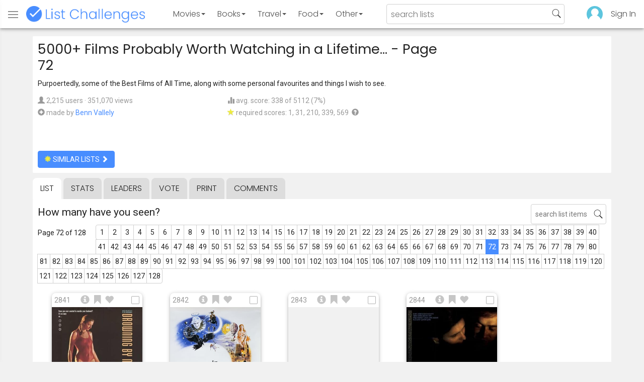

--- FILE ---
content_type: text/html; charset=utf-8
request_url: https://www.listchallenges.com/5000-films-probably-worth-watching-in-a-lifetime/list/72
body_size: 18569
content:


<!DOCTYPE html>

<html id="html">

<head><meta charset="utf-8" /><title>
	5000+ Films Probably Worth Watching in a Lifetime... - Page 72
</title>
            <script type="text/javascript" id="publift-footer-sticky">window.enableFooterSticky = true;</script>
            <script async src="https://cdn.fuseplatform.net/publift/tags/2/4143/fuse.js"></script>
        



        <link href="https://fonts.googleapis.com/css?family=Poppins:300,400|Roboto" rel="stylesheet">

        <link href="/bundles/app-styles?v=WfAfF6vFRj_GcLIGcJaX5KyO7LrfruEWBXJaBT75jWw1" rel="stylesheet"/>

        <!-- Global site tag (gtag.js) - Google Analytics -->
        <script async src="https://www.googletagmanager.com/gtag/js?id=G-965F4245JC"></script>
        <script>
            window.dataLayer = window.dataLayer || [];
            function gtag() { dataLayer.push(arguments); }
            gtag('js', new Date());

            gtag('config', 'G-965F4245JC');
        </script>
        <link href="/favicon.png" rel="icon" type="image/png" /><meta name="viewport" content="width=device-width, initial-scale=1.0" />
    

    <script type='text/javascript' src='//platform-api.sharethis.com/js/sharethis.js#property=5c9aaa2bfb6af900122ece55&product=inline-share-buttons' async='async'></script>
<meta property="og:title" content="5000+ Films Probably Worth Watching in a Lifetime... - Page 72" />
<link rel="canonical" href="https://www.listchallenges.com/5000-films-probably-worth-watching-in-a-lifetime/list/72" />
<meta property="og:url" content="https://www.listchallenges.com/5000-films-probably-worth-watching-in-a-lifetime/list/72" />
<link rel="image_src" href="https://www.listchallenges.com/f/lists/3f188be8-07e0-454f-be05-6f99a2637428.jpg" />
<meta property="og:image" content="https://www.listchallenges.com/f/lists/3f188be8-07e0-454f-be05-6f99a2637428.jpg" />
<meta property="og:image:width" content="600" />
<meta property="og:image:height" content="315" />
<meta property="og:type" content="article" />
<meta name="description" content="Purpoertedly, some of the Best Films of All Time, along with some personal favourites and things I wish to see." />
<meta property="og:description" content="Purpoertedly, some of the Best Films of All Time, along with some personal favourites and things I wish to see." />
<link rel="apple-touch-icon" href="/i/logo-big.png" />
<meta property="fb:app_id" content="1143373707863187" />
<meta property="og:site_name" content="List Challenges" />
</head>

<body id="body">

    

    <div class="backdrop" onclick="app.setBodyState('');" style="visibility: hidden"></div>
    <div class="toast"></div>
    

<header class="header shadow-4">
	<div class="header-content">
		<div class="header-button header-buttonMenu" onclick="header.menuButtonClick()">
			<span class="visible-IE glyphicon glyphicon-menu-hamburger"></span>
			<span class="hidden-IE">
				<i class="svgIcon "><svg><use xlink:href="/i/icons.svg#icon-list"></use></svg></i>
			</span>
		</div>
		<div class="header-titleWrapper">
			<a class="header-button header-title" href="/">
				<img src="/i/logo-title.png" alt="List Challenges" />
			</a>
		</div>
		<div class="flex-grow1 hidden-xs hidden-sm"></div>
		<a class="header-button header-buttonCategory"
			href="/movies"
			data-category="movies">
			<span class="button-text">Movies</span>
			<span class="caret"></span>
		</a>
		<a class="header-button header-buttonCategory"
			href="/books"
			data-category="books">
			<span class="button-text">Books</span>
			<span class="caret"></span>
		</a>
        <a class="header-button header-buttonCategory"
           href="/travel"
           data-category="travel">
            <span class="button-text">Travel</span>
            <span class="caret"></span>
        </a>
		<a class="header-button header-buttonCategory"
			href="/food"
			data-category="food">
			<span class="button-text">Food</span>
			<span class="caret"></span>
		</a>
		<a data-category="other" class="header-button header-buttonCategory"
			href="/other">
			<span class="button-text">Other</span>
			<span class="caret"></span>
		</a>
		<div class="flex-grow1"></div>
			
		
		<form id="formSearch" action="/lists/search" method="get" class="header-search">
			<input autocomplete="off" type="search" maxlength="100" placeholder="search lists" name="s" />
			<i class="svgIcon header-clearSearch"><svg><use xlink:href="/i/icons.svg#icon-x-button"></use></svg></i>
			<i class="svgIcon header-openSearch"><svg><use xlink:href="/i/icons.svg#icon-search"></use></svg></i>
		</form>

		<div class="flex-grow1 hidden-xs"></div>
	
        <a class="header-button header-buttonProfile hidden-xxs" href="/sign-in">
            <img src="/f/users/default.png" />
        </a>
		<a class="header-button hidden-xs" href="/sign-in">
				Sign In
		</a>
	
	</div>

	<div class="header-listsDropDown flexRow">
		<div>
			<div class="header-buttonSort selected"
				onclick="header.redirectToCurrentHeaderSelection();"
				data-sort="trending">
				<span class="glyphicon glyphicon-arrow-up "></span> Trending
			</div>
			<div class="header-buttonSort"
				 onclick="header.redirectToCurrentHeaderSelection();"
				 data-sort="new">
				<span class="glyphicon glyphicon-time "></span> New
			</div>
			<div class="header-buttonSort"
				onclick="header.redirectToCurrentHeaderSelection();"
				data-sort="popular">
				<span class="glyphicon glyphicon-user "></span> Popular
			</div>
		</div>
		<div class="header-listsByCategory header-lists flex-grow1"></div>
	</div>

	<div class="header-searchResults">
	</div>

</header>

<div class="menu shadow-8">
	
	
		<a class="menu-link menu-linkFeature menu-linkSignIn" href="/sign-in">
			<img src="/f/users/default.png" />
			<div>Sign In</div>
		</a>
	
	<a class="menu-link" href="/create-list"><i class="svgIcon "><svg><use xlink:href="/i/icons.svg#icon-add"></use></svg></i> Make a List</a>
	<a class="menu-link" href="/lists/all/trending"><i class="svgIcon "><svg><use xlink:href="/i/icons.svg#icon-todo-list"></use></svg></i> Browse Lists</a>
	<a class="menu-link" href="/lists/search"><i class="svgIcon "><svg><use xlink:href="/i/icons.svg#icon-search"></use></svg></i> Search Lists</a>
	<a class="menu-link" href="/leaders"><i class="svgIcon "><svg><use xlink:href="/i/icons.svg#icon-trophy"></use></svg></i> Leaders</a>
	<a class="menu-link" href="/help"><i class="svgIcon "><svg><use xlink:href="/i/icons.svg#icon-help"></use></svg></i> Help / Contact</a>
	
	
	
	<a class="menu-link" href="/subscribe"><i class="svgIcon "><svg><use xlink:href="/i/icons.svg#icon-new"></use></svg></i> Newsletter</a>
	
</div>

    <form method="post" action="./72" id="form" novalidate="" onsubmit="return false;">
<div class="aspNetHidden">
<input type="hidden" name="__EVENTTARGET" id="__EVENTTARGET" value="" />
<input type="hidden" name="__EVENTARGUMENT" id="__EVENTARGUMENT" value="" />
<input type="hidden" name="__VIEWSTATE" id="__VIEWSTATE" value="g3cuNIPqn2qOnlSC62BMDTCtUhyJ0mQaVf3Nq4RbfhV78a6arfQV9/2Ec87CZsr3n/oadi6NxoGKbIRTZVZv99fAsyxFhcEM3D4Vj35lHEg=" />
</div>

<script type="text/javascript">
//<![CDATA[
var theForm = document.forms['form'];
if (!theForm) {
    theForm = document.form;
}
function __doPostBack(eventTarget, eventArgument) {
    if (!theForm.onsubmit || (theForm.onsubmit() != false)) {
        theForm.__EVENTTARGET.value = eventTarget;
        theForm.__EVENTARGUMENT.value = eventArgument;
        theForm.submit();
    }
}
//]]>
</script>


<div class="aspNetHidden">

	<input type="hidden" name="__VIEWSTATEGENERATOR" id="__VIEWSTATEGENERATOR" value="B876C835" />
	<input type="hidden" name="__EVENTVALIDATION" id="__EVENTVALIDATION" value="pZW84gPvzZNms5WEyloQvHLJ0JehmcK5ldFcqDAjyuBYbs+xXSwC2SNglg8hcZ3UhtpKIjLSxnh+yLv5W6F5pD4zCG6Sxow+dF1l4JWLYy/wVF+m9KRNLjbz81/RNj5yRVQ7geceOwCEB/vbf6TI0w==" />
</div>

        

        <div id="panelContainer_Master" class="container">
	

            
            
            

            

    <div id="MainContent_divListMaster" class="listMaster">

        <div class="listMaster-listImage" style="background-image: url('/f/lists/3f188be8-07e0-454f-be05-6f99a2637428.jpg')"></div>

        <div class="checklist-scorePlaceholder"></div>

        <div class="listMaster-listImagePlaceholder"></div>

        <div class="listMaster-belowImage">

            

            <div class="content listMaster-top">

                
                <div class="fr pl-20 hidden-xs hidden-sm">
                    <span class="ad-wrapper"><div data-fuse="list_mrec" class="ad-4 ad"></div></span>
                </div>
                

                <h1 class="listMaster-topName">
                    5000+ Films Probably Worth Watching in a Lifetime...
                     - Page 72
                </h1>

                <div class="listMaster-showInfo">
                    <button type="button" class="btn btn-default btn-xs">show list info</button>
                </div>

                <div id="MainContent_divDescription" class="listMaster-topDescription">
                    <div class="listMaster-topDescription-content">
                        Purpoertedly, some of the Best Films of All Time, along with some personal favourites and things I wish to see.
                    </div>
                </div>
                <a href="#" class="listMaster-read-more-link link">Read More</a>

                <div class="listMaster-topInfo flexResponsive flexResponsive-no-margin">
                    <div>
                        <div>
                            <span class="glyphicon glyphicon-user"></span>
                            2,215 users
							&middot;
							351,070 views
                        </div>
                        <div class="flexRow">
                            <div>
                                <span class="glyphicon glyphicon-plus-sign"></span>&nbsp;
                            </div>
                            <div>
                                <span class="no-wrap">made by <a href="/profile/313095" class="link" rel="nofollow">Benn Vallely</a></span>
                            </div>
                        </div>
                    </div>
                    <div>
                        <div>
                            <span class="glyphicon glyphicon-stats "></span> avg. score: 338 of 5112 (7%)
                        </div>
                        <div>
                            <span class="glyphicon glyphicon-star "></span> required scores: 1, 31, 210, 339, 569&nbsp;
							<a href="/help#StarRequirements" class="link-999"><span class="glyphicon glyphicon-question-sign"></span></a>
                        </div>
                    </div>
                </div>

                <div class="listMaster-shareList mmm">
                    <div class="sharethis-inline-share-buttons" data-url="https://www.listchallenges.com/5000-films-probably-worth-watching-in-a-lifetime"></div>
                </div>

                <div>
                    <a onclick="app.redirect(&#39;/lists/similar/90913&#39;);return false;" id="MainContent_buttonSimilarLists" class="btn btn-primary  " formnovalidate="formnovalidate" href="javascript:__doPostBack(&#39;ctl00$ctl00$MainContent$buttonSimilarLists&#39;,&#39;&#39;)"><span class='glyphicon glyphicon-asterisk' style='color:#edeb40'></span> similar lists <span class="glyphicon glyphicon-chevron-right "></span></a>
                    
                </div>

            </div>


            <div id="MainContent_navsListPages" class="tabs listMaster-tabs">
                <a href="/5000-films-probably-worth-watching-in-a-lifetime" class=" active"  rel="nofollow">list</a>
                <a href="/5000-films-probably-worth-watching-in-a-lifetime/stats"   rel="nofollow">stats</a>
                <a href="/5000-films-probably-worth-watching-in-a-lifetime/leaders"   rel="nofollow">leaders</a>
                <a href="/5000-films-probably-worth-watching-in-a-lifetime/vote"   rel="nofollow"><span class="hidden-xs">vote</span><span class="visible-xs">Vote</span></a>
                <a href="/print-list/90913"   target="_blank" rel="nofollow">print</a>
                <a href="/5000-films-probably-worth-watching-in-a-lifetime/comments"   rel="nofollow">comments</a>
            </div>

            <div id="listMasterContentWrapper" class="clearfix">
                

    <div class="checklist-starAnimated">
        <span class="glyphicon glyphicon-star "></span> 
    </div>

    <div class="checklist">

        <div class="checklist-content content clearfix">

            <div class="checklist-search">
                <input class="checklist-input" autocomplete="off" type="search" maxlength="100" placeholder="search list items" />
                <i class="svgIcon checklist-clearSearch"><svg><use xlink:href="/i/icons.svg#icon-x-button"></use></svg></i>
                <i class="svgIcon checklist-openSearch"><svg><use xlink:href="/i/icons.svg#icon-search"></use></svg></i>
                <div class="checklist-searchResults shadow-3 checklist-searchResults-tall-images">
                    <div class="message">type to search</div>
                </div>
            </div>

            <h3 class="checklist-question">
                How many have you seen?
            </h3>

            

            <div class="checklist-paging clearfix">

                <div class="checklist-pageTop">
                    Page 72 of 128
                </div>

                <div id="MainContent_MainContent_pager" class="pager pager-narrowMargins"><a href="/5000-films-probably-worth-watching-in-a-lifetime" >1</a><a href="/5000-films-probably-worth-watching-in-a-lifetime/list/2" >2</a><a href="/5000-films-probably-worth-watching-in-a-lifetime/list/3" >3</a><a href="/5000-films-probably-worth-watching-in-a-lifetime/list/4" >4</a><a href="/5000-films-probably-worth-watching-in-a-lifetime/list/5" >5</a><a href="/5000-films-probably-worth-watching-in-a-lifetime/list/6" >6</a><a href="/5000-films-probably-worth-watching-in-a-lifetime/list/7" >7</a><a href="/5000-films-probably-worth-watching-in-a-lifetime/list/8" >8</a><a href="/5000-films-probably-worth-watching-in-a-lifetime/list/9" >9</a><a href="/5000-films-probably-worth-watching-in-a-lifetime/list/10" >10</a><a href="/5000-films-probably-worth-watching-in-a-lifetime/list/11" >11</a><a href="/5000-films-probably-worth-watching-in-a-lifetime/list/12" >12</a><a href="/5000-films-probably-worth-watching-in-a-lifetime/list/13" >13</a><a href="/5000-films-probably-worth-watching-in-a-lifetime/list/14" >14</a><a href="/5000-films-probably-worth-watching-in-a-lifetime/list/15" >15</a><a href="/5000-films-probably-worth-watching-in-a-lifetime/list/16" >16</a><a href="/5000-films-probably-worth-watching-in-a-lifetime/list/17" >17</a><a href="/5000-films-probably-worth-watching-in-a-lifetime/list/18" >18</a><a href="/5000-films-probably-worth-watching-in-a-lifetime/list/19" >19</a><a href="/5000-films-probably-worth-watching-in-a-lifetime/list/20" >20</a><a href="/5000-films-probably-worth-watching-in-a-lifetime/list/21" >21</a><a href="/5000-films-probably-worth-watching-in-a-lifetime/list/22" >22</a><a href="/5000-films-probably-worth-watching-in-a-lifetime/list/23" >23</a><a href="/5000-films-probably-worth-watching-in-a-lifetime/list/24" >24</a><a href="/5000-films-probably-worth-watching-in-a-lifetime/list/25" >25</a><a href="/5000-films-probably-worth-watching-in-a-lifetime/list/26" >26</a><a href="/5000-films-probably-worth-watching-in-a-lifetime/list/27" >27</a><a href="/5000-films-probably-worth-watching-in-a-lifetime/list/28" >28</a><a href="/5000-films-probably-worth-watching-in-a-lifetime/list/29" >29</a><a href="/5000-films-probably-worth-watching-in-a-lifetime/list/30" >30</a><a href="/5000-films-probably-worth-watching-in-a-lifetime/list/31" >31</a><a href="/5000-films-probably-worth-watching-in-a-lifetime/list/32" >32</a><a href="/5000-films-probably-worth-watching-in-a-lifetime/list/33" >33</a><a href="/5000-films-probably-worth-watching-in-a-lifetime/list/34" >34</a><a href="/5000-films-probably-worth-watching-in-a-lifetime/list/35" >35</a><a href="/5000-films-probably-worth-watching-in-a-lifetime/list/36" >36</a><a href="/5000-films-probably-worth-watching-in-a-lifetime/list/37" >37</a><a href="/5000-films-probably-worth-watching-in-a-lifetime/list/38" >38</a><a href="/5000-films-probably-worth-watching-in-a-lifetime/list/39" >39</a><a href="/5000-films-probably-worth-watching-in-a-lifetime/list/40" >40</a><a href="/5000-films-probably-worth-watching-in-a-lifetime/list/41" >41</a><a href="/5000-films-probably-worth-watching-in-a-lifetime/list/42" >42</a><a href="/5000-films-probably-worth-watching-in-a-lifetime/list/43" >43</a><a href="/5000-films-probably-worth-watching-in-a-lifetime/list/44" >44</a><a href="/5000-films-probably-worth-watching-in-a-lifetime/list/45" >45</a><a href="/5000-films-probably-worth-watching-in-a-lifetime/list/46" >46</a><a href="/5000-films-probably-worth-watching-in-a-lifetime/list/47" >47</a><a href="/5000-films-probably-worth-watching-in-a-lifetime/list/48" >48</a><a href="/5000-films-probably-worth-watching-in-a-lifetime/list/49" >49</a><a href="/5000-films-probably-worth-watching-in-a-lifetime/list/50" >50</a><a href="/5000-films-probably-worth-watching-in-a-lifetime/list/51" >51</a><a href="/5000-films-probably-worth-watching-in-a-lifetime/list/52" >52</a><a href="/5000-films-probably-worth-watching-in-a-lifetime/list/53" >53</a><a href="/5000-films-probably-worth-watching-in-a-lifetime/list/54" >54</a><a href="/5000-films-probably-worth-watching-in-a-lifetime/list/55" >55</a><a href="/5000-films-probably-worth-watching-in-a-lifetime/list/56" >56</a><a href="/5000-films-probably-worth-watching-in-a-lifetime/list/57" >57</a><a href="/5000-films-probably-worth-watching-in-a-lifetime/list/58" >58</a><a href="/5000-films-probably-worth-watching-in-a-lifetime/list/59" >59</a><a href="/5000-films-probably-worth-watching-in-a-lifetime/list/60" >60</a><a href="/5000-films-probably-worth-watching-in-a-lifetime/list/61" >61</a><a href="/5000-films-probably-worth-watching-in-a-lifetime/list/62" >62</a><a href="/5000-films-probably-worth-watching-in-a-lifetime/list/63" >63</a><a href="/5000-films-probably-worth-watching-in-a-lifetime/list/64" >64</a><a href="/5000-films-probably-worth-watching-in-a-lifetime/list/65" >65</a><a href="/5000-films-probably-worth-watching-in-a-lifetime/list/66" >66</a><a href="/5000-films-probably-worth-watching-in-a-lifetime/list/67" >67</a><a href="/5000-films-probably-worth-watching-in-a-lifetime/list/68" >68</a><a href="/5000-films-probably-worth-watching-in-a-lifetime/list/69" >69</a><a href="/5000-films-probably-worth-watching-in-a-lifetime/list/70" >70</a><a href="/5000-films-probably-worth-watching-in-a-lifetime/list/71" >71</a><a href="/5000-films-probably-worth-watching-in-a-lifetime/list/72" class="active">72</a><a href="/5000-films-probably-worth-watching-in-a-lifetime/list/73" >73</a><a href="/5000-films-probably-worth-watching-in-a-lifetime/list/74" >74</a><a href="/5000-films-probably-worth-watching-in-a-lifetime/list/75" >75</a><a href="/5000-films-probably-worth-watching-in-a-lifetime/list/76" >76</a><a href="/5000-films-probably-worth-watching-in-a-lifetime/list/77" >77</a><a href="/5000-films-probably-worth-watching-in-a-lifetime/list/78" >78</a><a href="/5000-films-probably-worth-watching-in-a-lifetime/list/79" >79</a><a href="/5000-films-probably-worth-watching-in-a-lifetime/list/80" >80</a><a href="/5000-films-probably-worth-watching-in-a-lifetime/list/81" >81</a><a href="/5000-films-probably-worth-watching-in-a-lifetime/list/82" >82</a><a href="/5000-films-probably-worth-watching-in-a-lifetime/list/83" >83</a><a href="/5000-films-probably-worth-watching-in-a-lifetime/list/84" >84</a><a href="/5000-films-probably-worth-watching-in-a-lifetime/list/85" >85</a><a href="/5000-films-probably-worth-watching-in-a-lifetime/list/86" >86</a><a href="/5000-films-probably-worth-watching-in-a-lifetime/list/87" >87</a><a href="/5000-films-probably-worth-watching-in-a-lifetime/list/88" >88</a><a href="/5000-films-probably-worth-watching-in-a-lifetime/list/89" >89</a><a href="/5000-films-probably-worth-watching-in-a-lifetime/list/90" >90</a><a href="/5000-films-probably-worth-watching-in-a-lifetime/list/91" >91</a><a href="/5000-films-probably-worth-watching-in-a-lifetime/list/92" >92</a><a href="/5000-films-probably-worth-watching-in-a-lifetime/list/93" >93</a><a href="/5000-films-probably-worth-watching-in-a-lifetime/list/94" >94</a><a href="/5000-films-probably-worth-watching-in-a-lifetime/list/95" >95</a><a href="/5000-films-probably-worth-watching-in-a-lifetime/list/96" >96</a><a href="/5000-films-probably-worth-watching-in-a-lifetime/list/97" >97</a><a href="/5000-films-probably-worth-watching-in-a-lifetime/list/98" >98</a><a href="/5000-films-probably-worth-watching-in-a-lifetime/list/99" >99</a><a href="/5000-films-probably-worth-watching-in-a-lifetime/list/100" >100</a><a href="/5000-films-probably-worth-watching-in-a-lifetime/list/101" >101</a><a href="/5000-films-probably-worth-watching-in-a-lifetime/list/102" >102</a><a href="/5000-films-probably-worth-watching-in-a-lifetime/list/103" >103</a><a href="/5000-films-probably-worth-watching-in-a-lifetime/list/104" >104</a><a href="/5000-films-probably-worth-watching-in-a-lifetime/list/105" >105</a><a href="/5000-films-probably-worth-watching-in-a-lifetime/list/106" >106</a><a href="/5000-films-probably-worth-watching-in-a-lifetime/list/107" >107</a><a href="/5000-films-probably-worth-watching-in-a-lifetime/list/108" >108</a><a href="/5000-films-probably-worth-watching-in-a-lifetime/list/109" >109</a><a href="/5000-films-probably-worth-watching-in-a-lifetime/list/110" >110</a><a href="/5000-films-probably-worth-watching-in-a-lifetime/list/111" >111</a><a href="/5000-films-probably-worth-watching-in-a-lifetime/list/112" >112</a><a href="/5000-films-probably-worth-watching-in-a-lifetime/list/113" >113</a><a href="/5000-films-probably-worth-watching-in-a-lifetime/list/114" >114</a><a href="/5000-films-probably-worth-watching-in-a-lifetime/list/115" >115</a><a href="/5000-films-probably-worth-watching-in-a-lifetime/list/116" >116</a><a href="/5000-films-probably-worth-watching-in-a-lifetime/list/117" >117</a><a href="/5000-films-probably-worth-watching-in-a-lifetime/list/118" >118</a><a href="/5000-films-probably-worth-watching-in-a-lifetime/list/119" >119</a><a href="/5000-films-probably-worth-watching-in-a-lifetime/list/120" >120</a><a href="/5000-films-probably-worth-watching-in-a-lifetime/list/121" >121</a><a href="/5000-films-probably-worth-watching-in-a-lifetime/list/122" >122</a><a href="/5000-films-probably-worth-watching-in-a-lifetime/list/123" >123</a><a href="/5000-films-probably-worth-watching-in-a-lifetime/list/124" >124</a><a href="/5000-films-probably-worth-watching-in-a-lifetime/list/125" >125</a><a href="/5000-films-probably-worth-watching-in-a-lifetime/list/126" >126</a><a href="/5000-films-probably-worth-watching-in-a-lifetime/list/127" >127</a><a href="/5000-films-probably-worth-watching-in-a-lifetime/list/128" >128</a></div>

            </div>

            <div class="checklist-itemsSection">

                <div class="checklist-itemsSectionLeft tall-images">

                    <div class="checklist-listItems">

                        <div id="MainContent_MainContent_itemRepeater_repeater" class="clearfix items-grid items-container tall-images items-container-cursor-pointer" >
        <div class="item even" data-item-id="2158402" data-category-id="4">
            
            <div class="item-click-area" role="button" tabindex="0">
                <div class="item-top">
                    <span class="item-button item-button-info glyphicon glyphicon-info-sign"></span><span class="item-button item-button-todo glyphicon glyphicon-bookmark"></span><span class="item-button item-button-favorite glyphicon glyphicon-heart"></span>
                </div>
                <div class="item-image-wrapper">
                    <div>
                        <img src="/f/items2020/bc9a63a8-d08b-466e-95dd-0edbe8fe5e57.jpg" alt="Drowning by Numbers (1988)" />
                    </div>
                </div>
                <div class="item-name">Drowning by Numbers (1988)</div>
                <div class="item-rank">2841</div>
                <div class="item-checkbox"></div>
                <div class="item-movie-info"><div class="flex-grow1"></div><div class="movie-ratings"><a href="/item-redirect?id=2158402&type=0" target="_blank" ref="nofollow" onclick="app.stopProp(event);"><img src="/i/rt-fresh.png" />87%</a><a href="/item-redirect?id=2158402&type=1" target="_blank" ref="nofollow" onclick="app.stopProp(event);"><img src="/i/imdb.png" />7.2</a></div><div class="flex-grow1"></div></div>
                
                
                
            </div>
        </div>
        
    
        <div class="item odd" data-item-id="2150776" data-category-id="4">
            
            <div class="item-click-area" role="button" tabindex="0">
                <div class="item-top">
                    <span class="item-button item-button-info glyphicon glyphicon-info-sign"></span><span class="item-button item-button-todo glyphicon glyphicon-bookmark"></span><span class="item-button item-button-favorite glyphicon glyphicon-heart"></span>
                </div>
                <div class="item-image-wrapper">
                    <div>
                        <img src="/f/items2020/057e2d24-f32f-4bfa-bbcc-84d12b402246.jpg" alt="The Adventures of Baron Munchausen (1988)" />
                    </div>
                </div>
                <div class="item-name">The Adventures of Baron Munchausen (1988)</div>
                <div class="item-rank">2842</div>
                <div class="item-checkbox"></div>
                <div class="item-movie-info"><div class="flex-grow1"></div><div class="movie-ratings"><a href="/item-redirect?id=2150776&type=0" target="_blank" ref="nofollow" onclick="app.stopProp(event);"><img src="/i/rt-cert.png" />92%</a><a href="/item-redirect?id=2150776&type=1" target="_blank" ref="nofollow" onclick="app.stopProp(event);"><img src="/i/imdb.png" />7.2</a></div><div class="flex-grow1"></div></div>
                
                
                
            </div>
        </div>
        
    
        <div class="item even" data-item-id="2179703" data-category-id="4">
            
            <div class="item-click-area" role="button" tabindex="0">
                <div class="item-top">
                    <span class="item-button item-button-info glyphicon glyphicon-info-sign"></span><span class="item-button item-button-todo glyphicon glyphicon-bookmark"></span><span class="item-button item-button-favorite glyphicon glyphicon-heart"></span>
                </div>
                <div class="item-image-wrapper">
                    <div>
                        <img src="https://image.tmdb.org/t/p/w342/dVkjFtnY1olNkZIFClb6aeTLiIx.jpg" alt="The Music Teacher (1988)" />
                    </div>
                </div>
                <div class="item-name">The Music Teacher (1988)</div>
                <div class="item-rank">2843</div>
                <div class="item-checkbox"></div>
                <div class="item-movie-info"><div class="flex-grow1"></div><div class="movie-ratings"><a href="/item-redirect?id=2179703&type=1" target="_blank" ref="nofollow" onclick="app.stopProp(event);"><img src="/i/imdb.png" />7.1</a></div><div class="flex-grow1"></div></div>
                
                
                
            </div>
        </div>
        
    
        <div class="item odd" data-item-id="2236955" data-category-id="4">
            
            <div class="item-click-area" role="button" tabindex="0">
                <div class="item-top">
                    <span class="item-button item-button-info glyphicon glyphicon-info-sign"></span><span class="item-button item-button-todo glyphicon glyphicon-bookmark"></span><span class="item-button item-button-favorite glyphicon glyphicon-heart"></span>
                </div>
                <div class="item-image-wrapper">
                    <div>
                        <img src="/f/items2020/6cbfbb40-2c4f-47b8-8c80-12e5053dc81f.jpg" alt="Yasemin (1988)" />
                    </div>
                </div>
                <div class="item-name">Yasemin (1988)</div>
                <div class="item-rank">2844</div>
                <div class="item-checkbox"></div>
                <div class="item-movie-info"><div class="flex-grow1"></div><div class="movie-ratings"></div><div class="flex-grow1"></div></div>
                
                
                
            </div>
        </div>
        <span class="ad-wrapper"><div data-fuse="list_incontent_1" class="ad-1 ad"></div></span>
    
        <div class="item even" data-item-id="2154258" data-category-id="4">
            
            <div class="item-click-area" role="button" tabindex="0">
                <div class="item-top">
                    <span class="item-button item-button-info glyphicon glyphicon-info-sign"></span><span class="item-button item-button-todo glyphicon glyphicon-bookmark"></span><span class="item-button item-button-favorite glyphicon glyphicon-heart"></span>
                </div>
                <div class="item-image-wrapper">
                    <div>
                        <img src="/f/items2020/3e8aaa12-7423-438c-a600-2df0113789a6.jpg" alt="Time of the Gypsies (1988)" />
                    </div>
                </div>
                <div class="item-name">Time of the Gypsies (1988)</div>
                <div class="item-rank">2845</div>
                <div class="item-checkbox"></div>
                <div class="item-movie-info"><div class="flex-grow1"></div><div class="movie-ratings"><a href="/item-redirect?id=2154258&type=0" target="_blank" ref="nofollow" onclick="app.stopProp(event);"><img src="/i/rt-fresh.png" />100%</a><a href="/item-redirect?id=2154258&type=1" target="_blank" ref="nofollow" onclick="app.stopProp(event);"><img src="/i/imdb.png" />8.1</a></div><div class="flex-grow1"></div></div>
                
                
                
            </div>
        </div>
        
    
        <div class="item odd" data-item-id="2583358" data-category-id="4">
            
            <div class="item-click-area" role="button" tabindex="0">
                <div class="item-top">
                    <span class="item-button item-button-info glyphicon glyphicon-info-sign"></span><span class="item-button item-button-todo glyphicon glyphicon-bookmark"></span><span class="item-button item-button-favorite glyphicon glyphicon-heart"></span>
                </div>
                <div class="item-image-wrapper">
                    <div>
                        <img src="https://image.tmdb.org/t/p/w342/lF80nAEozDiJKBZYjbiwWlYo5cc.jpg" alt="Tanner &#39;88 (1988)" />
                    </div>
                </div>
                <div class="item-name">Tanner &#39;88 (1988)</div>
                <div class="item-rank">2846</div>
                <div class="item-checkbox"></div>
                <div class="item-movie-info"><div class="flex-grow1"></div><div class="movie-ratings"><a href="/item-redirect?id=2583358&type=1" target="_blank" ref="nofollow" onclick="app.stopProp(event);"><img src="/i/imdb.png" />7.9</a></div><div class="flex-grow1"></div></div>
                
                
                
            </div>
        </div>
        
    
        <div class="item even" data-item-id="2164325" data-category-id="4">
            
            <div class="item-click-area" role="button" tabindex="0">
                <div class="item-top">
                    <span class="item-button item-button-info glyphicon glyphicon-info-sign"></span><span class="item-button item-button-todo glyphicon glyphicon-bookmark"></span><span class="item-button item-button-favorite glyphicon glyphicon-heart"></span>
                </div>
                <div class="item-image-wrapper">
                    <div>
                        <img src="/f/items2020/9749f7ff-be93-4df5-9046-a9d66ba4fcd2.jpg" alt="School Daze (1988)" />
                    </div>
                </div>
                <div class="item-name">School Daze (1988)</div>
                <div class="item-rank">2847</div>
                <div class="item-checkbox"></div>
                <div class="item-movie-info"><div class="flex-grow1"></div><div class="movie-ratings"><a href="/item-redirect?id=2164325&type=0" target="_blank" ref="nofollow" onclick="app.stopProp(event);"><img src="/i/rt-rotten.png" />56%</a><a href="/item-redirect?id=2164325&type=1" target="_blank" ref="nofollow" onclick="app.stopProp(event);"><img src="/i/imdb.png" />6.0</a></div><div class="flex-grow1"></div></div>
                
                
                
            </div>
        </div>
        
    
        <div class="item odd" data-item-id="2149178" data-category-id="4">
            
            <div class="item-click-area" role="button" tabindex="0">
                <div class="item-top">
                    <span class="item-button item-button-info glyphicon glyphicon-info-sign"></span><span class="item-button item-button-todo glyphicon glyphicon-bookmark"></span><span class="item-button item-button-favorite glyphicon glyphicon-heart"></span>
                </div>
                <div class="item-image-wrapper">
                    <div>
                        <img src="/f/items2020/59851d05-35cc-4e5b-b963-f3ad6228325d.jpg" alt="The Land Before Time (1988)" />
                    </div>
                </div>
                <div class="item-name">The Land Before Time (1988)</div>
                <div class="item-rank">2848</div>
                <div class="item-checkbox"></div>
                <div class="item-movie-info"><div class="flex-grow1"></div><div class="movie-ratings"><a href="/item-redirect?id=2149178&type=0" target="_blank" ref="nofollow" onclick="app.stopProp(event);"><img src="/i/rt-fresh.png" />65%</a><a href="/item-redirect?id=2149178&type=1" target="_blank" ref="nofollow" onclick="app.stopProp(event);"><img src="/i/imdb.png" />7.4</a></div><div class="flex-grow1"></div></div>
                
                
                
            </div>
        </div>
        
    
        <div class="item even" data-item-id="2276104" data-category-id="4">
            
            <div class="item-click-area" role="button" tabindex="0">
                <div class="item-top">
                    <span class="item-button item-button-info glyphicon glyphicon-info-sign"></span><span class="item-button item-button-todo glyphicon glyphicon-bookmark"></span><span class="item-button item-button-favorite glyphicon glyphicon-heart"></span>
                </div>
                <div class="item-image-wrapper">
                    <div>
                        <img class="lazy-load" data-src="/f/items2020/b796100c-e515-4382-abab-a4fe43a5a23a.jpg" src="/i/b.png" alt="Distant Voices, Still Lives (1988)" />
                    </div>
                </div>
                <div class="item-name">Distant Voices, Still Lives (1988)</div>
                <div class="item-rank">2849</div>
                <div class="item-checkbox"></div>
                <div class="item-movie-info"><div class="flex-grow1"></div><div class="movie-ratings"><a href="/item-redirect?id=2276104&type=0" target="_blank" ref="nofollow" onclick="app.stopProp(event);"><img src="/i/rt-fresh.png" />80%</a><a href="/item-redirect?id=2276104&type=1" target="_blank" ref="nofollow" onclick="app.stopProp(event);"><img src="/i/imdb.png" />7.4</a></div><div class="flex-grow1"></div></div>
                
                
                
            </div>
        </div>
        
    
        <div class="item odd" data-item-id="2143117" data-category-id="4">
            
            <div class="item-click-area" role="button" tabindex="0">
                <div class="item-top">
                    <span class="item-button item-button-info glyphicon glyphicon-info-sign"></span><span class="item-button item-button-todo glyphicon glyphicon-bookmark"></span><span class="item-button item-button-favorite glyphicon glyphicon-heart"></span>
                </div>
                <div class="item-image-wrapper">
                    <div>
                        <img class="lazy-load" data-src="/f/items2020/8e1859a6-630a-4433-9379-cfc0e2cf5a7c.jpg" src="/i/b.png" alt="Driving Miss Daisy (1989)" />
                    </div>
                </div>
                <div class="item-name">Driving Miss Daisy (1989)</div>
                <div class="item-rank">2850</div>
                <div class="item-checkbox"></div>
                <div class="item-movie-info"><div class="flex-grow1"></div><div class="movie-ratings"><a href="/item-redirect?id=2143117&type=0" target="_blank" ref="nofollow" onclick="app.stopProp(event);"><img src="/i/rt-cert.png" />82%</a><a href="/item-redirect?id=2143117&type=1" target="_blank" ref="nofollow" onclick="app.stopProp(event);"><img src="/i/imdb.png" />7.4</a></div><div class="flex-grow1"></div></div>
                
                
                
            </div>
        </div>
        
    
        <div class="item even" data-item-id="2143020" data-category-id="4">
            
            <div class="item-click-area" role="button" tabindex="0">
                <div class="item-top">
                    <span class="item-button item-button-info glyphicon glyphicon-info-sign"></span><span class="item-button item-button-todo glyphicon glyphicon-bookmark"></span><span class="item-button item-button-favorite glyphicon glyphicon-heart"></span>
                </div>
                <div class="item-image-wrapper">
                    <div>
                        <img class="lazy-load" data-src="/f/items2020/b906c3fb-8d17-4b93-a8ad-18efbc4ddc96.jpg" src="/i/b.png" alt="Batman (1989)" />
                    </div>
                </div>
                <div class="item-name">Batman (1989)</div>
                <div class="item-rank">2851</div>
                <div class="item-checkbox"></div>
                <div class="item-movie-info"><div class="flex-grow1"></div><div class="movie-ratings"><a href="/item-redirect?id=2143020&type=0" target="_blank" ref="nofollow" onclick="app.stopProp(event);"><img src="/i/rt-fresh.png" />72%</a><a href="/item-redirect?id=2143020&type=1" target="_blank" ref="nofollow" onclick="app.stopProp(event);"><img src="/i/imdb.png" />7.5</a></div><div class="flex-grow1"></div></div>
                
                
                
            </div>
        </div>
        
    
        <div class="item odd" data-item-id="2148775" data-category-id="4">
            
            <div class="item-click-area" role="button" tabindex="0">
                <div class="item-top">
                    <span class="item-button item-button-info glyphicon glyphicon-info-sign"></span><span class="item-button item-button-todo glyphicon glyphicon-bookmark"></span><span class="item-button item-button-favorite glyphicon glyphicon-heart"></span>
                </div>
                <div class="item-image-wrapper">
                    <div>
                        <img class="lazy-load" data-src="/f/items2020/4276e92d-50ca-4f9e-b5cf-db52c056b8b6.jpg" src="/i/b.png" alt="Crimes and Misdemeanors (1989)" />
                    </div>
                </div>
                <div class="item-name">Crimes and Misdemeanors (1989)</div>
                <div class="item-rank">2852</div>
                <div class="item-checkbox"></div>
                <div class="item-movie-info"><div class="flex-grow1"></div><div class="movie-ratings"><a href="/item-redirect?id=2148775&type=0" target="_blank" ref="nofollow" onclick="app.stopProp(event);"><img src="/i/rt-cert.png" />94%</a><a href="/item-redirect?id=2148775&type=1" target="_blank" ref="nofollow" onclick="app.stopProp(event);"><img src="/i/imdb.png" />7.9</a></div><div class="flex-grow1"></div></div>
                
                
                
            </div>
        </div>
        
    
        <div class="item even" data-item-id="2154445" data-category-id="4">
            
            <div class="item-click-area" role="button" tabindex="0">
                <div class="item-top">
                    <span class="item-button item-button-info glyphicon glyphicon-info-sign"></span><span class="item-button item-button-todo glyphicon glyphicon-bookmark"></span><span class="item-button item-button-favorite glyphicon glyphicon-heart"></span>
                </div>
                <div class="item-image-wrapper">
                    <div>
                        <img class="lazy-load" data-src="/f/items2020/a2edd994-8f52-485f-b453-da69b89ea5ad.jpg" src="/i/b.png" alt="For All Mankind (1989)" />
                    </div>
                </div>
                <div class="item-name">For All Mankind (1989)</div>
                <div class="item-rank">2853</div>
                <div class="item-checkbox"></div>
                <div class="item-movie-info"><div class="flex-grow1"></div><div class="movie-ratings"><a href="/item-redirect?id=2154445&type=0" target="_blank" ref="nofollow" onclick="app.stopProp(event);"><img src="/i/rt-fresh.png" />94%</a><a href="/item-redirect?id=2154445&type=1" target="_blank" ref="nofollow" onclick="app.stopProp(event);"><img src="/i/imdb.png" />8.2</a></div><div class="flex-grow1"></div></div>
                
                
                
            </div>
        </div>
        
    
        <div class="item odd" data-item-id="2142965" data-category-id="4">
            
            <div class="item-click-area" role="button" tabindex="0">
                <div class="item-top">
                    <span class="item-button item-button-info glyphicon glyphicon-info-sign"></span><span class="item-button item-button-todo glyphicon glyphicon-bookmark"></span><span class="item-button item-button-favorite glyphicon glyphicon-heart"></span>
                </div>
                <div class="item-image-wrapper">
                    <div>
                        <img class="lazy-load" data-src="/f/items2020/617de29e-6847-41f0-a2fd-b66bc41fb2a4.jpg" src="/i/b.png" alt="Dead Poets Society (1989)" />
                    </div>
                </div>
                <div class="item-name">Dead Poets Society (1989)</div>
                <div class="item-rank">2854</div>
                <div class="item-checkbox"></div>
                <div class="item-movie-info"><div class="flex-grow1"></div><div class="movie-ratings"><a href="/item-redirect?id=2142965&type=0" target="_blank" ref="nofollow" onclick="app.stopProp(event);"><img src="/i/rt-cert.png" />85%</a><a href="/item-redirect?id=2142965&type=1" target="_blank" ref="nofollow" onclick="app.stopProp(event);"><img src="/i/imdb.png" />8.1</a></div><div class="flex-grow1"></div></div>
                
                
                
            </div>
        </div>
        
    
        <div class="item even" data-item-id="2168049" data-category-id="4">
            
            <div class="item-click-area" role="button" tabindex="0">
                <div class="item-top">
                    <span class="item-button item-button-info glyphicon glyphicon-info-sign"></span><span class="item-button item-button-todo glyphicon glyphicon-bookmark"></span><span class="item-button item-button-favorite glyphicon glyphicon-heart"></span>
                </div>
                <div class="item-image-wrapper">
                    <div>
                        <img class="lazy-load" data-src="/f/items2020/310716b2-5061-421b-828f-7d3c9cd2e6e7.jpg" src="/i/b.png" alt="The Rainbow (1989)" />
                    </div>
                </div>
                <div class="item-name">The Rainbow (1989)</div>
                <div class="item-rank">2855</div>
                <div class="item-checkbox"></div>
                <div class="item-movie-info"><div class="flex-grow1"></div><div class="movie-ratings"><a href="/item-redirect?id=2168049&type=0" target="_blank" ref="nofollow" onclick="app.stopProp(event);"><img src="/i/rt-fresh.png" />63%</a><a href="/item-redirect?id=2168049&type=1" target="_blank" ref="nofollow" onclick="app.stopProp(event);"><img src="/i/imdb.png" />6.3</a></div><div class="flex-grow1"></div></div>
                
                
                
            </div>
        </div>
        
    
        <div class="item odd" data-item-id="2222544" data-category-id="4">
            
            <div class="item-click-area" role="button" tabindex="0">
                <div class="item-top">
                    <span class="item-button item-button-info glyphicon glyphicon-info-sign"></span><span class="item-button item-button-todo glyphicon glyphicon-bookmark"></span><span class="item-button item-button-favorite glyphicon glyphicon-heart"></span>
                </div>
                <div class="item-image-wrapper">
                    <div>
                        <img class="lazy-load" data-src="/f/items2020/496d4dc1-85dd-4818-adfa-ac052333d3eb.jpg" src="/i/b.png" alt="The Mahabharata (1989)" />
                    </div>
                </div>
                <div class="item-name">The Mahabharata (1989)</div>
                <div class="item-rank">2856</div>
                <div class="item-checkbox"></div>
                <div class="item-movie-info"><div class="flex-grow1"></div><div class="movie-ratings"><a href="/item-redirect?id=2222544&type=1" target="_blank" ref="nofollow" onclick="app.stopProp(event);"><img src="/i/imdb.png" />7.8</a></div><div class="flex-grow1"></div></div>
                
                
                
            </div>
        </div>
        <span class="ad-wrapper"><div data-fuse="list_incontent_2" class="ad-2 ad"></div></span>
    
        <div class="item even" data-item-id="2149109" data-category-id="4">
            
            <div class="item-click-area" role="button" tabindex="0">
                <div class="item-top">
                    <span class="item-button item-button-info glyphicon glyphicon-info-sign"></span><span class="item-button item-button-todo glyphicon glyphicon-bookmark"></span><span class="item-button item-button-favorite glyphicon glyphicon-heart"></span>
                </div>
                <div class="item-image-wrapper">
                    <div>
                        <img class="lazy-load" data-src="/f/items2020/58787660-47e2-4a03-a282-5454f07715d4.jpg" src="/i/b.png" alt="The &#39;Burbs (1989)" />
                    </div>
                </div>
                <div class="item-name">The &#39;Burbs (1989)</div>
                <div class="item-rank">2857</div>
                <div class="item-checkbox"></div>
                <div class="item-movie-info"><div class="flex-grow1"></div><div class="movie-ratings"><a href="/item-redirect?id=2149109&type=0" target="_blank" ref="nofollow" onclick="app.stopProp(event);"><img src="/i/rt-rotten.png" />53%</a><a href="/item-redirect?id=2149109&type=1" target="_blank" ref="nofollow" onclick="app.stopProp(event);"><img src="/i/imdb.png" />6.9</a></div><div class="flex-grow1"></div></div>
                
                
                
            </div>
        </div>
        
    
        <div class="item odd" data-item-id="2568494" data-category-id="4">
            
            <div class="item-click-area" role="button" tabindex="0">
                <div class="item-top">
                    <span class="item-button item-button-info glyphicon glyphicon-info-sign"></span><span class="item-button item-button-todo glyphicon glyphicon-bookmark"></span><span class="item-button item-button-favorite glyphicon glyphicon-heart"></span>
                </div>
                <div class="item-image-wrapper">
                    <div>
                        <img class="lazy-load" data-src="/f/items2020/aaf8b61e-356c-4e3c-aef4-e052d48c69dd.jpg" src="/i/b.png" alt="Gang of Four (1989)" />
                    </div>
                </div>
                <div class="item-name">Gang of Four (1989)</div>
                <div class="item-rank">2858</div>
                <div class="item-checkbox"></div>
                <div class="item-movie-info"><div class="flex-grow1"></div><div class="movie-ratings"><a href="/item-redirect?id=2568494&type=0" target="_blank" ref="nofollow" onclick="app.stopProp(event);"><img src="/i/rt-fresh.png" />100%</a><a href="/item-redirect?id=2568494&type=1" target="_blank" ref="nofollow" onclick="app.stopProp(event);"><img src="/i/imdb.png" />6.8</a></div><div class="flex-grow1"></div></div>
                
                
                
            </div>
        </div>
        
    
        <div class="item even" data-item-id="2714711" data-category-id="4">
            
            <div class="item-click-area" role="button" tabindex="0">
                <div class="item-top">
                    <span class="item-button item-button-info glyphicon glyphicon-info-sign"></span><span class="item-button item-button-todo glyphicon glyphicon-bookmark"></span><span class="item-button item-button-favorite glyphicon glyphicon-heart"></span>
                </div>
                <div class="item-image-wrapper">
                    <div>
                        <img class="lazy-load" data-src="https://image.tmdb.org/t/p/w342/uDJX7AZgnxCUoNwLOwEU9tzTPRX.jpg" src="/i/b.png" alt="Spider&#39;s Web (1989)" />
                    </div>
                </div>
                <div class="item-name">Spider&#39;s Web (1989)</div>
                <div class="item-rank">2859</div>
                <div class="item-checkbox"></div>
                <div class="item-movie-info"><div class="flex-grow1"></div><div class="movie-ratings"><a href="/item-redirect?id=2714711&type=1" target="_blank" ref="nofollow" onclick="app.stopProp(event);"><img src="/i/imdb.png" />7.0</a></div><div class="flex-grow1"></div></div>
                
                
                
            </div>
        </div>
        
    
        <div class="item odd" data-item-id="2714701" data-category-id="4">
            
            <div class="item-click-area" role="button" tabindex="0">
                <div class="item-top">
                    <span class="item-button item-button-info glyphicon glyphicon-info-sign"></span><span class="item-button item-button-todo glyphicon glyphicon-bookmark"></span><span class="item-button item-button-favorite glyphicon glyphicon-heart"></span>
                </div>
                <div class="item-image-wrapper">
                    <div>
                        <img class="lazy-load" data-src="/f/items2020/409a8a7f-121f-4d5c-9679-edcf23ba6124.jpg" src="/i/b.png" alt="The Birth of New China (1989)" />
                    </div>
                </div>
                <div class="item-name">The Birth of New China (1989)</div>
                <div class="item-rank">2860</div>
                <div class="item-checkbox"></div>
                <div class="item-movie-info"><div class="flex-grow1"></div><div class="movie-ratings"><a href="/item-redirect?id=2714701&type=1" target="_blank" ref="nofollow" onclick="app.stopProp(event);"><img src="/i/imdb.png" />5.3</a></div><div class="flex-grow1"></div></div>
                
                
                
            </div>
        </div>
        
    
        <div class="item even" data-item-id="2143172" data-category-id="4">
            
            <div class="item-click-area" role="button" tabindex="0">
                <div class="item-top">
                    <span class="item-button item-button-info glyphicon glyphicon-info-sign"></span><span class="item-button item-button-todo glyphicon glyphicon-bookmark"></span><span class="item-button item-button-favorite glyphicon glyphicon-heart"></span>
                </div>
                <div class="item-image-wrapper">
                    <div>
                        <img class="lazy-load" data-src="/f/items2020/97391a18-cb9d-4c5b-8438-965e8d57c022.jpg" src="/i/b.png" alt="Drugstore Cowboy (1989)" />
                    </div>
                </div>
                <div class="item-name">Drugstore Cowboy (1989)</div>
                <div class="item-rank">2861</div>
                <div class="item-checkbox"></div>
                <div class="item-movie-info"><div class="flex-grow1"></div><div class="movie-ratings"><a href="/item-redirect?id=2143172&type=0" target="_blank" ref="nofollow" onclick="app.stopProp(event);"><img src="/i/rt-fresh.png" />100%</a><a href="/item-redirect?id=2143172&type=1" target="_blank" ref="nofollow" onclick="app.stopProp(event);"><img src="/i/imdb.png" />7.3</a></div><div class="flex-grow1"></div></div>
                
                
                
            </div>
        </div>
        
    
        <div class="item odd" data-item-id="2146144" data-category-id="4">
            
            <div class="item-click-area" role="button" tabindex="0">
                <div class="item-top">
                    <span class="item-button item-button-info glyphicon glyphicon-info-sign"></span><span class="item-button item-button-todo glyphicon glyphicon-bookmark"></span><span class="item-button item-button-favorite glyphicon glyphicon-heart"></span>
                </div>
                <div class="item-image-wrapper">
                    <div>
                        <img class="lazy-load" data-src="/f/items2020/9224bb35-f899-4824-a596-4f68838a245f.jpg" src="/i/b.png" alt="The Cook, the Thief, His Wife &amp; Her Lover (1989)" />
                    </div>
                </div>
                <div class="item-name">The Cook, the Thief, His Wife &amp; Her Lover (1989)</div>
                <div class="item-rank">2862</div>
                <div class="item-checkbox"></div>
                <div class="item-movie-info"><div class="flex-grow1"></div><div class="movie-ratings"><a href="/item-redirect?id=2146144&type=0" target="_blank" ref="nofollow" onclick="app.stopProp(event);"><img src="/i/rt-fresh.png" />85%</a><a href="/item-redirect?id=2146144&type=1" target="_blank" ref="nofollow" onclick="app.stopProp(event);"><img src="/i/imdb.png" />7.6</a></div><div class="flex-grow1"></div></div>
                
                
                
            </div>
        </div>
        
    
        <div class="item even" data-item-id="2150976" data-category-id="4">
            
            <div class="item-click-area" role="button" tabindex="0">
                <div class="item-top">
                    <span class="item-button item-button-info glyphicon glyphicon-info-sign"></span><span class="item-button item-button-todo glyphicon glyphicon-bookmark"></span><span class="item-button item-button-favorite glyphicon glyphicon-heart"></span>
                </div>
                <div class="item-image-wrapper">
                    <div>
                        <img class="lazy-load" data-src="/f/items2020/bc3606fa-6150-4522-9818-d48bd6ddca52.jpg" src="/i/b.png" alt="How to Get Ahead in Advertising (1989)" />
                    </div>
                </div>
                <div class="item-name">How to Get Ahead in Advertising (1989)</div>
                <div class="item-rank">2863</div>
                <div class="item-checkbox"></div>
                <div class="item-movie-info"><div class="flex-grow1"></div><div class="movie-ratings"><a href="/item-redirect?id=2150976&type=0" target="_blank" ref="nofollow" onclick="app.stopProp(event);"><img src="/i/rt-fresh.png" />60%</a><a href="/item-redirect?id=2150976&type=1" target="_blank" ref="nofollow" onclick="app.stopProp(event);"><img src="/i/imdb.png" />6.8</a></div><div class="flex-grow1"></div></div>
                
                
                
            </div>
        </div>
        
    
        <div class="item odd" data-item-id="2144438" data-category-id="4">
            
            <div class="item-click-area" role="button" tabindex="0">
                <div class="item-top">
                    <span class="item-button item-button-info glyphicon glyphicon-info-sign"></span><span class="item-button item-button-todo glyphicon glyphicon-bookmark"></span><span class="item-button item-button-favorite glyphicon glyphicon-heart"></span>
                </div>
                <div class="item-image-wrapper">
                    <div>
                        <img class="lazy-load" data-src="/f/items2020/d5f77b78-d09d-4f63-ac41-f7f2c67ac0db.jpg" src="/i/b.png" alt="Tie Me Up! Tie Me Down! (1989)" />
                    </div>
                </div>
                <div class="item-name">Tie Me Up! Tie Me Down! (1989)</div>
                <div class="item-rank">2864</div>
                <div class="item-checkbox"></div>
                <div class="item-movie-info"><div class="flex-grow1"></div><div class="movie-ratings"><a href="/item-redirect?id=2144438&type=0" target="_blank" ref="nofollow" onclick="app.stopProp(event);"><img src="/i/rt-fresh.png" />67%</a><a href="/item-redirect?id=2144438&type=1" target="_blank" ref="nofollow" onclick="app.stopProp(event);"><img src="/i/imdb.png" />7.0</a></div><div class="flex-grow1"></div></div>
                
                
                
            </div>
        </div>
        
    
        <div class="item even" data-item-id="2142927" data-category-id="4">
            
            <div class="item-click-area" role="button" tabindex="0">
                <div class="item-top">
                    <span class="item-button item-button-info glyphicon glyphicon-info-sign"></span><span class="item-button item-button-todo glyphicon glyphicon-bookmark"></span><span class="item-button item-button-favorite glyphicon glyphicon-heart"></span>
                </div>
                <div class="item-image-wrapper">
                    <div>
                        <img class="lazy-load" data-src="/f/items2020/9567fa3b-5ed5-4d0e-a17f-28ce08374125.jpg" src="/i/b.png" alt="Back to the Future Part II (1989)" />
                    </div>
                </div>
                <div class="item-name">Back to the Future Part II (1989)</div>
                <div class="item-rank">2865</div>
                <div class="item-checkbox"></div>
                <div class="item-movie-info"><div class="flex-grow1"></div><div class="movie-ratings"><a href="/item-redirect?id=2142927&type=0" target="_blank" ref="nofollow" onclick="app.stopProp(event);"><img src="/i/rt-fresh.png" />64%</a><a href="/item-redirect?id=2142927&type=1" target="_blank" ref="nofollow" onclick="app.stopProp(event);"><img src="/i/imdb.png" />7.8</a></div><div class="flex-grow1"></div></div>
                
                
                
            </div>
        </div>
        
    
        <div class="item odd" data-item-id="2167080" data-category-id="4">
            
            <div class="item-click-area" role="button" tabindex="0">
                <div class="item-top">
                    <span class="item-button item-button-info glyphicon glyphicon-info-sign"></span><span class="item-button item-button-todo glyphicon glyphicon-bookmark"></span><span class="item-button item-button-favorite glyphicon glyphicon-heart"></span>
                </div>
                <div class="item-image-wrapper">
                    <div>
                        <img class="lazy-load" data-src="/f/items2020/964a6462-a1da-4402-bcf3-1122dcb5de32.jpg" src="/i/b.png" alt="Zatôichi: The Blind Swordsman (1989)" />
                    </div>
                </div>
                <div class="item-name">Zat&#244;ichi: The Blind Swordsman (1989)</div>
                <div class="item-rank">2866</div>
                <div class="item-checkbox"></div>
                <div class="item-movie-info"><div class="flex-grow1"></div><div class="movie-ratings"><a href="/item-redirect?id=2167080&type=1" target="_blank" ref="nofollow" onclick="app.stopProp(event);"><img src="/i/imdb.png" />7.2</a></div><div class="flex-grow1"></div></div>
                
                
                
            </div>
        </div>
        
    
        <div class="item even" data-item-id="2153778" data-category-id="4">
            
            <div class="item-click-area" role="button" tabindex="0">
                <div class="item-top">
                    <span class="item-button item-button-info glyphicon glyphicon-info-sign"></span><span class="item-button item-button-todo glyphicon glyphicon-bookmark"></span><span class="item-button item-button-favorite glyphicon glyphicon-heart"></span>
                </div>
                <div class="item-image-wrapper">
                    <div>
                        <img class="lazy-load" data-src="/f/items2020/596107ed-3193-4de5-b0cc-8f696823afea.jpg" src="/i/b.png" alt="Santa Sangre (1989)" />
                    </div>
                </div>
                <div class="item-name">Santa Sangre (1989)</div>
                <div class="item-rank">2867</div>
                <div class="item-checkbox"></div>
                <div class="item-movie-info"><div class="flex-grow1"></div><div class="movie-ratings"><a href="/item-redirect?id=2153778&type=0" target="_blank" ref="nofollow" onclick="app.stopProp(event);"><img src="/i/rt-fresh.png" />86%</a><a href="/item-redirect?id=2153778&type=1" target="_blank" ref="nofollow" onclick="app.stopProp(event);"><img src="/i/imdb.png" />7.5</a></div><div class="flex-grow1"></div></div>
                
                
                
            </div>
        </div>
        
    
        <div class="item odd" data-item-id="2164904" data-category-id="4">
            
            <div class="item-click-area" role="button" tabindex="0">
                <div class="item-top">
                    <span class="item-button item-button-info glyphicon glyphicon-info-sign"></span><span class="item-button item-button-todo glyphicon glyphicon-bookmark"></span><span class="item-button item-button-favorite glyphicon glyphicon-heart"></span>
                </div>
                <div class="item-image-wrapper">
                    <div>
                        <img class="lazy-load" data-src="/f/items2020/4d55b626-ce18-437f-b0e4-121a571e0efc.jpg" src="/i/b.png" alt="White Wedding (1989)" />
                    </div>
                </div>
                <div class="item-name">White Wedding (1989)</div>
                <div class="item-rank">2868</div>
                <div class="item-checkbox"></div>
                <div class="item-movie-info"><div class="flex-grow1"></div><div class="movie-ratings"><a href="/item-redirect?id=2164904&type=1" target="_blank" ref="nofollow" onclick="app.stopProp(event);"><img src="/i/imdb.png" />6.9</a></div><div class="flex-grow1"></div></div>
                
                
                
            </div>
        </div>
        <span class="ad-wrapper"><div data-fuse="list_incontent_3" class="ad-2 ad"></div></span>
    
        <div class="item even" data-item-id="2207512" data-category-id="4">
            
            <div class="item-click-area" role="button" tabindex="0">
                <div class="item-top">
                    <span class="item-button item-button-info glyphicon glyphicon-info-sign"></span><span class="item-button item-button-todo glyphicon glyphicon-bookmark"></span><span class="item-button item-button-favorite glyphicon glyphicon-heart"></span>
                </div>
                <div class="item-image-wrapper">
                    <div>
                        <img class="lazy-load" data-src="/f/items2020/7553430d-add4-4ba9-adc8-b8270274bf8c.jpg" src="/i/b.png" alt="True Love (1989)" />
                    </div>
                </div>
                <div class="item-name">True Love (1989)</div>
                <div class="item-rank">2869</div>
                <div class="item-checkbox"></div>
                <div class="item-movie-info"><div class="flex-grow1"></div><div class="movie-ratings"><a href="/item-redirect?id=2207512&type=0" target="_blank" ref="nofollow" onclick="app.stopProp(event);"><img src="/i/rt-fresh.png" />67%</a><a href="/item-redirect?id=2207512&type=1" target="_blank" ref="nofollow" onclick="app.stopProp(event);"><img src="/i/imdb.png" />5.9</a></div><div class="flex-grow1"></div></div>
                
                
                
            </div>
        </div>
        
    
        <div class="item odd" data-item-id="2342363" data-category-id="4">
            
            <div class="item-click-area" role="button" tabindex="0">
                <div class="item-top">
                    <span class="item-button item-button-info glyphicon glyphicon-info-sign"></span><span class="item-button item-button-todo glyphicon glyphicon-bookmark"></span><span class="item-button item-button-favorite glyphicon glyphicon-heart"></span>
                </div>
                <div class="item-image-wrapper">
                    <div>
                        <img class="lazy-load" data-src="/f/items2020/30892670-b007-4d00-ba59-dc9bb833c47b.jpg" src="/i/b.png" alt="The Decalogue (1989)" />
                    </div>
                </div>
                <div class="item-name">The Decalogue (1989)</div>
                <div class="item-rank">2870</div>
                <div class="item-checkbox"></div>
                <div class="item-movie-info"><div class="flex-grow1"></div><div class="movie-ratings"></div><div class="flex-grow1"></div></div>
                
                
                
            </div>
        </div>
        
    
        <div class="item even" data-item-id="2142857" data-category-id="4">
            
            <div class="item-click-area" role="button" tabindex="0">
                <div class="item-top">
                    <span class="item-button item-button-info glyphicon glyphicon-info-sign"></span><span class="item-button item-button-todo glyphicon glyphicon-bookmark"></span><span class="item-button item-button-favorite glyphicon glyphicon-heart"></span>
                </div>
                <div class="item-image-wrapper">
                    <div>
                        <img class="lazy-load" data-src="/f/items2020/084da8ce-6954-4340-9030-2ab509b4a35e.jpg" src="/i/b.png" alt="Indiana Jones and the Last Crusade (1989)" />
                    </div>
                </div>
                <div class="item-name">Indiana Jones and the Last Crusade (1989)</div>
                <div class="item-rank">2871</div>
                <div class="item-checkbox"></div>
                <div class="item-movie-info"><div class="flex-grow1"></div><div class="movie-ratings"><a href="/item-redirect?id=2142857&type=0" target="_blank" ref="nofollow" onclick="app.stopProp(event);"><img src="/i/rt-cert.png" />88%</a><a href="/item-redirect?id=2142857&type=1" target="_blank" ref="nofollow" onclick="app.stopProp(event);"><img src="/i/imdb.png" />8.2</a></div><div class="flex-grow1"></div></div>
                
                
                
            </div>
        </div>
        
    
        <div class="item odd" data-item-id="2162193" data-category-id="4">
            
            <div class="item-click-area" role="button" tabindex="0">
                <div class="item-top">
                    <span class="item-button item-button-info glyphicon glyphicon-info-sign"></span><span class="item-button item-button-todo glyphicon glyphicon-bookmark"></span><span class="item-button item-button-favorite glyphicon glyphicon-heart"></span>
                </div>
                <div class="item-image-wrapper">
                    <div>
                        <img class="lazy-load" data-src="/f/items2020/b1d407ff-ecab-4529-9220-6c7b2d3c0088.jpg" src="/i/b.png" alt="The Seventh Continent (1989)" />
                    </div>
                </div>
                <div class="item-name">The Seventh Continent (1989)</div>
                <div class="item-rank">2872</div>
                <div class="item-checkbox"></div>
                <div class="item-movie-info"><div class="flex-grow1"></div><div class="movie-ratings"><a href="/item-redirect?id=2162193&type=0" target="_blank" ref="nofollow" onclick="app.stopProp(event);"><img src="/i/rt-fresh.png" />67%</a><a href="/item-redirect?id=2162193&type=1" target="_blank" ref="nofollow" onclick="app.stopProp(event);"><img src="/i/imdb.png" />7.7</a></div><div class="flex-grow1"></div></div>
                
                
                
            </div>
        </div>
        
    
        <div class="item even" data-item-id="2161046" data-category-id="4">
            
            <div class="item-click-area" role="button" tabindex="0">
                <div class="item-top">
                    <span class="item-button item-button-info glyphicon glyphicon-info-sign"></span><span class="item-button item-button-todo glyphicon glyphicon-bookmark"></span><span class="item-button item-button-favorite glyphicon glyphicon-heart"></span>
                </div>
                <div class="item-image-wrapper">
                    <div>
                        <img class="lazy-load" data-src="/f/items2020/d3352485-d7ef-44b5-9607-aceb7d717065.jpg" src="/i/b.png" alt="The Mighty Quinn (1989)" />
                    </div>
                </div>
                <div class="item-name">The Mighty Quinn (1989)</div>
                <div class="item-rank">2873</div>
                <div class="item-checkbox"></div>
                <div class="item-movie-info"><div class="flex-grow1"></div><div class="movie-ratings"><a href="/item-redirect?id=2161046&type=0" target="_blank" ref="nofollow" onclick="app.stopProp(event);"><img src="/i/rt-fresh.png" />88%</a><a href="/item-redirect?id=2161046&type=1" target="_blank" ref="nofollow" onclick="app.stopProp(event);"><img src="/i/imdb.png" />6.0</a></div><div class="flex-grow1"></div></div>
                
                
                
            </div>
        </div>
        
    
        <div class="item odd" data-item-id="2149572" data-category-id="4">
            
            <div class="item-click-area" role="button" tabindex="0">
                <div class="item-top">
                    <span class="item-button item-button-info glyphicon glyphicon-info-sign"></span><span class="item-button item-button-todo glyphicon glyphicon-bookmark"></span><span class="item-button item-button-favorite glyphicon glyphicon-heart"></span>
                </div>
                <div class="item-image-wrapper">
                    <div>
                        <img class="lazy-load" data-src="/f/items2020/f69b1fef-1d08-49d5-aad9-bbae5ca9aacc.jpg" src="/i/b.png" alt="Last Exit to Brooklyn (1989)" />
                    </div>
                </div>
                <div class="item-name">Last Exit to Brooklyn (1989)</div>
                <div class="item-rank">2874</div>
                <div class="item-checkbox"></div>
                <div class="item-movie-info"><div class="flex-grow1"></div><div class="movie-ratings"><a href="/item-redirect?id=2149572&type=0" target="_blank" ref="nofollow" onclick="app.stopProp(event);"><img src="/i/rt-fresh.png" />74%</a><a href="/item-redirect?id=2149572&type=1" target="_blank" ref="nofollow" onclick="app.stopProp(event);"><img src="/i/imdb.png" />6.8</a></div><div class="flex-grow1"></div></div>
                
                
                
            </div>
        </div>
        
    
        <div class="item even" data-item-id="2234444" data-category-id="4">
            
            <div class="item-click-area" role="button" tabindex="0">
                <div class="item-top">
                    <span class="item-button item-button-info glyphicon glyphicon-info-sign"></span><span class="item-button item-button-todo glyphicon glyphicon-bookmark"></span><span class="item-button item-button-favorite glyphicon glyphicon-heart"></span>
                </div>
                <div class="item-image-wrapper">
                    <div>
                        <img class="lazy-load" data-src="/f/items2020/4673c3b1-ae83-4f19-8db5-4b0c25ed9df2.jpg" src="/i/b.png" alt="Montoyas Y Tarantos (1989)" />
                    </div>
                </div>
                <div class="item-name">Montoyas Y Tarantos (1989)</div>
                <div class="item-rank">2875</div>
                <div class="item-checkbox"></div>
                <div class="item-movie-info"><div class="flex-grow1"></div><div class="movie-ratings"></div><div class="flex-grow1"></div></div>
                
                
                
            </div>
        </div>
        
    
        <div class="item odd" data-item-id="2143003" data-category-id="4">
            
            <div class="item-click-area" role="button" tabindex="0">
                <div class="item-top">
                    <span class="item-button item-button-info glyphicon glyphicon-info-sign"></span><span class="item-button item-button-todo glyphicon glyphicon-bookmark"></span><span class="item-button item-button-favorite glyphicon glyphicon-heart"></span>
                </div>
                <div class="item-image-wrapper">
                    <div>
                        <img class="lazy-load" data-src="/f/items2020/1f2d9820-b257-49a2-b87c-54a5859d6405.jpg" src="/i/b.png" alt="The War of the Roses (1989)" />
                    </div>
                </div>
                <div class="item-name">The War of the Roses (1989)</div>
                <div class="item-rank">2876</div>
                <div class="item-checkbox"></div>
                <div class="item-movie-info"><div class="flex-grow1"></div><div class="movie-ratings"><a href="/item-redirect?id=2143003&type=0" target="_blank" ref="nofollow" onclick="app.stopProp(event);"><img src="/i/rt-fresh.png" />85%</a><a href="/item-redirect?id=2143003&type=1" target="_blank" ref="nofollow" onclick="app.stopProp(event);"><img src="/i/imdb.png" />6.8</a></div><div class="flex-grow1"></div></div>
                
                
                
            </div>
        </div>
        <span class="ad-wrapper"><div data-fuse="list_incontent_4" class="ad-2 ad"></div></span>
    
        <div class="item even" data-item-id="2275301" data-category-id="4">
            
            <div class="item-click-area" role="button" tabindex="0">
                <div class="item-top">
                    <span class="item-button item-button-info glyphicon glyphicon-info-sign"></span><span class="item-button item-button-todo glyphicon glyphicon-bookmark"></span><span class="item-button item-button-favorite glyphicon glyphicon-heart"></span>
                </div>
                <div class="item-image-wrapper">
                    <div>
                        <img class="lazy-load" data-src="/f/items/9a70625d-7ff4-484b-9182-f0f2412eed02.jpg" src="/i/b.png" alt="Story of Women (1989)" />
                    </div>
                </div>
                <div class="item-name">Story of Women (1989)</div>
                <div class="item-rank">2877</div>
                <div class="item-checkbox"></div>
                <div class="item-movie-info"><div class="flex-grow1"></div><div class="movie-ratings"><a href="/item-redirect?id=2275301&type=0" target="_blank" ref="nofollow" onclick="app.stopProp(event);"><img src="/i/rt-fresh.png" />80%</a></div><div class="flex-grow1"></div></div>
                
                
                
            </div>
        </div>
        
    
        <div class="item odd" data-item-id="2184799" data-category-id="4">
            
            <div class="item-click-area" role="button" tabindex="0">
                <div class="item-top">
                    <span class="item-button item-button-info glyphicon glyphicon-info-sign"></span><span class="item-button item-button-todo glyphicon glyphicon-bookmark"></span><span class="item-button item-button-favorite glyphicon glyphicon-heart"></span>
                </div>
                <div class="item-image-wrapper">
                    <div>
                        <img class="lazy-load" data-src="/f/items2020/a4525abb-27bc-4432-8210-b62c1803cd2d.jpg" src="/i/b.png" alt="The Kill-Off (1989)" />
                    </div>
                </div>
                <div class="item-name">The Kill-Off (1989)</div>
                <div class="item-rank">2878</div>
                <div class="item-checkbox"></div>
                <div class="item-movie-info"><div class="flex-grow1"></div><div class="movie-ratings"><a href="/item-redirect?id=2184799&type=1" target="_blank" ref="nofollow" onclick="app.stopProp(event);"><img src="/i/imdb.png" />6.1</a></div><div class="flex-grow1"></div></div>
                
                
                
            </div>
        </div>
        
    
        <div class="item even" data-item-id="2147523" data-category-id="4">
            
            <div class="item-click-area" role="button" tabindex="0">
                <div class="item-top">
                    <span class="item-button item-button-info glyphicon glyphicon-info-sign"></span><span class="item-button item-button-todo glyphicon glyphicon-bookmark"></span><span class="item-button item-button-favorite glyphicon glyphicon-heart"></span>
                </div>
                <div class="item-image-wrapper">
                    <div>
                        <img class="lazy-load" data-src="/f/items2020/b21b4291-1d01-42e5-9ae3-8a3a038886c8.jpg" src="/i/b.png" alt="The Little Mermaid (1989)" />
                    </div>
                </div>
                <div class="item-name">The Little Mermaid (1989)</div>
                <div class="item-rank">2879</div>
                <div class="item-checkbox"></div>
                <div class="item-movie-info"><div class="flex-grow1"></div><div class="movie-ratings"><a href="/item-redirect?id=2147523&type=0" target="_blank" ref="nofollow" onclick="app.stopProp(event);"><img src="/i/rt-cert.png" />93%</a><a href="/item-redirect?id=2147523&type=1" target="_blank" ref="nofollow" onclick="app.stopProp(event);"><img src="/i/imdb.png" />7.6</a></div><div class="flex-grow1"></div></div>
                
                
                
            </div>
        </div>
        
    
        <div class="item odd" data-item-id="2147539" data-category-id="4">
            
            <div class="item-click-area" role="button" tabindex="0">
                <div class="item-top">
                    <span class="item-button item-button-info glyphicon glyphicon-info-sign"></span><span class="item-button item-button-todo glyphicon glyphicon-bookmark"></span><span class="item-button item-button-favorite glyphicon glyphicon-heart"></span>
                </div>
                <div class="item-image-wrapper">
                    <div>
                        <img class="lazy-load" data-src="/f/items2020/36437878-86c0-40da-844b-64bebe90e5d6.jpg" src="/i/b.png" alt="My Left Foot: The Story of Christy Brown (1989)" />
                    </div>
                </div>
                <div class="item-name">My Left Foot: The Story of Christy Brown (1989)</div>
                <div class="item-rank">2880</div>
                <div class="item-checkbox"></div>
                <div class="item-movie-info"><div class="flex-grow1"></div><div class="movie-ratings"><a href="/item-redirect?id=2147539&type=0" target="_blank" ref="nofollow" onclick="app.stopProp(event);"><img src="/i/rt-fresh.png" />98%</a><a href="/item-redirect?id=2147539&type=1" target="_blank" ref="nofollow" onclick="app.stopProp(event);"><img src="/i/imdb.png" />7.9</a></div><div class="flex-grow1"></div></div>
                
                
                
            </div>
        </div>
        
    </div>

                    </div>

                    

                    <div class="pageButtons  pageButtons-showNext pageButtons-showPrevious">
                        <div class="pageButtons-page">
                            Page 72 of 128
                        </div>
                        <button type="button" class="btn btn-default btn-lg pageButtons-previous"><span class="glyphicon glyphicon-arrow-left"></span>Previous</button>
                        <button type="button" class="btn btn-primary btn-lg pageButtons-next">Next Page <span class="glyphicon glyphicon-arrow-right"></span></button>
                    </div>

                    

                </div>

               <div id="MainContent_MainContent_checklistSkyscraperDiv" class="checklist-itemsSectionRight">
                    <span class="ad-wrapper"><div data-fuse="list_vrec" class="ad-3 ad"></div></span>
               </div>

            </div>

            <div class="cb" id="divEndListItems"></div>

        </div>

        <div class="checklistScore">
            <div class="checklistScore-content shadow-4">
                <div class="checklistScore-top">
                    <span class="checklistScore-score"></span>
                    <button type="button" class="btn btn-xs btn-primary checklistScore-viewDetails" onclick="checklist.viewScoreDetailsClick();">
                        show results
                    </button>
                    <button type="button" class="btn btn-xs btn-primary checklistScore-save" onclick="checklist.saveClick();">
                        save
                    </button>
                </div>
                <div class="checklistScore-progress">
                    <div class="checklistScore-progressBlue"></div>
                    <span class="checklistScore-message">
                        Click movies you've seen
                    </span>
                    <span class="glyphicon glyphicon-trash checklistScore-delete" onclick="app.openModal('modalDeleteScore');"></span>
                </div>
            </div>
        </div>

    </div>



    


    <div class="modal" id="modalDeleteScore" role="dialog" aria-hidden="true" onclick="app.closeModal(event);">
        <div class="modal-content modal-sm" style="">
            <div class="modal-header">
                <span class="close" onclick="app.closeModal();"></span>
                <h3>Confirm Delete Score</h3>
            </div>
            <div class="modal-body">
                <div class="mmm">
                    Are you sure you want to delete your score and checked items on this list? This cannot be undone.
                </div>
                <button type="button" class="btn btn-default" onclick="app.closeModal();">cancel</button>
                <button type="button" class="btn btn-danger l" onclick="checklist.deleteClick();">delete my score</button>
            </div>
        </div>
    </div>


            </div>

            

<div class="content listsMini">
	<div class="h2 m">
        Lists Similar to '5000+ Films Probably Worth Watching in a Lifetime...'
	</div>

	<div id="MainContent_listsMini_listRepeater_repeater" class="list-repeater clearfix" >
		<div class="list-repeater-list" data-list-id="424694">
			<a class="listCard" href="/spy-filmss" >
				<div class="list-image-wrapper"><img alt="50 Worth-Watching Spy Films" src="/f/lists-330/d3ae347f-1bb3-4f68-aaef-ce0fcba0f3ab.jpg" /></div>
				<div class="list-name">50 Worth-Watching Spy Films</div>
				<div class="list-repeater-info">
					<div class="list-repeater-info-left">
						<span class="glyphicon glyphicon-user"></span> 1,130
					</div>
					<div class="list-repeater-info-middle">
						
					</div>
					<div class="list-repeater-info-right">
						<span class="glyphicon glyphicon-facetime-video "></span> 50
					</div>
				</div>
				
			</a>
		</div>
		
	
		<div class="list-repeater-list" data-list-id="28990">
			<a class="listCard" href="/films-thatll-make-you-cry-but-worth-watching" >
				<div class="list-image-wrapper"><img alt="Films That&amp;#39;ll Make You Cry (But Worth Watching)" src="/f/lists-330/06ac742b-7ec0-4c39-82dc-faf351a96c8f.jpg" /></div>
				<div class="list-name">Films That&#39;ll Make You Cry (But Worth Watching)</div>
				<div class="list-repeater-info">
					<div class="list-repeater-info-left">
						<span class="glyphicon glyphicon-user"></span> 624
					</div>
					<div class="list-repeater-info-middle">
						
					</div>
					<div class="list-repeater-info-right">
						<span class="glyphicon glyphicon-facetime-video "></span> 37
					</div>
				</div>
				
			</a>
		</div>
		
	
		<div class="list-repeater-list" data-list-id="241859">
			<a class="listCard" href="/not-very-known-films-worth-watching" >
				<div class="list-image-wrapper"><img alt="Not Very Known Films Worth Watching" src="/f/lists-330/d69d9156-30ed-440a-ab90-49658ba9bd79.jpg" /></div>
				<div class="list-name">Not Very Known Films Worth Watching</div>
				<div class="list-repeater-info">
					<div class="list-repeater-info-left">
						<span class="glyphicon glyphicon-user"></span> 403
					</div>
					<div class="list-repeater-info-middle">
						
					</div>
					<div class="list-repeater-info-right">
						<span class="glyphicon glyphicon-facetime-video "></span> 36
					</div>
				</div>
				
			</a>
		</div>
		
	
		<div class="list-repeater-list" data-list-id="47463">
			<a class="listCard" href="/favorite-fantasyadventure-films-worth-watching" >
				<div class="list-image-wrapper"><img alt="Favorite Fantasy/Adventure Films Worth Watching" src="/f/lists-330/6dddc19d-1139-4e91-9c17-5ec87a572604.jpg" /></div>
				<div class="list-name">Favorite Fantasy/Adventure Films Worth Watching</div>
				<div class="list-repeater-info">
					<div class="list-repeater-info-left">
						<span class="glyphicon glyphicon-user"></span> 298
					</div>
					<div class="list-repeater-info-middle">
						
					</div>
					<div class="list-repeater-info-right">
						<span class="glyphicon glyphicon-facetime-video "></span> 16
					</div>
				</div>
				
			</a>
		</div>
		
	
		<div class="list-repeater-list" data-list-id="112677">
			<a class="listCard" href="/horror-anthologies-worth-watching" >
				<div class="list-image-wrapper"><img alt="Horror Anthology Films Worth Watching" src="/f/lists-330/bc25cb10-221d-4fb0-9956-ad23dc3cae44.jpg" /></div>
				<div class="list-name">Horror Anthology Films Worth Watching</div>
				<div class="list-repeater-info">
					<div class="list-repeater-info-left">
						<span class="glyphicon glyphicon-user"></span> 259
					</div>
					<div class="list-repeater-info-middle">
						
					</div>
					<div class="list-repeater-info-right">
						<span class="glyphicon glyphicon-facetime-video "></span> 18
					</div>
				</div>
				
			</a>
		</div>
		
	
		<div class="list-repeater-list" data-list-id="263348">
			<a class="listCard" href="/horror-films-worth-watching" >
				<div class="list-image-wrapper"><img alt="Horror Films Worth Watching" src="/f/lists-330/d734e7f2-b2ad-4224-86f6-5310d29680c7.jpg" /></div>
				<div class="list-name">Horror Films Worth Watching</div>
				<div class="list-repeater-info">
					<div class="list-repeater-info-left">
						<span class="glyphicon glyphicon-user"></span> 252
					</div>
					<div class="list-repeater-info-middle">
						
					</div>
					<div class="list-repeater-info-right">
						<span class="glyphicon glyphicon-facetime-video "></span> 116
					</div>
				</div>
				
			</a>
		</div>
		
	
		<div class="list-repeater-list" data-list-id="421169">
			<a class="listCard" href="/film-stories-recommends-300-films-worth-watching" >
				<div class="list-image-wrapper"><img class="lazy-load" alt="Film Stories Recommends - 300 Films Worth Watching" data-src="/f/lists-330/5ffea4f2-ee26-4a24-a730-60a0012673c2.jpg" src="/i/b.png" /></div>
				<div class="list-name">Film Stories Recommends - 300 Films Worth Watching</div>
				<div class="list-repeater-info">
					<div class="list-repeater-info-left">
						<span class="glyphicon glyphicon-user"></span> 242
					</div>
					<div class="list-repeater-info-middle">
						
					</div>
					<div class="list-repeater-info-right">
						<span class="glyphicon glyphicon-facetime-video "></span> 300
					</div>
				</div>
				
			</a>
		</div>
		
	
		<div class="list-repeater-list" data-list-id="487902">
			<a class="listCard" href="/100-3-hours-films-that-are-just-worth-watching" >
				<div class="list-image-wrapper"><img class="lazy-load" alt="100 3 Hours Films That Are Just Worth Watching!" data-src="/f/lists-330/e2723a92-ceb1-48bd-bea6-1011500ad0a0.jpg" src="/i/b.png" /></div>
				<div class="list-name">100 3 Hours Films That Are Just Worth Watching!</div>
				<div class="list-repeater-info">
					<div class="list-repeater-info-left">
						<span class="glyphicon glyphicon-user"></span> 226
					</div>
					<div class="list-repeater-info-middle">
						
					</div>
					<div class="list-repeater-info-right">
						<span class="glyphicon glyphicon-facetime-video "></span> 100
					</div>
				</div>
				
			</a>
		</div>
		
	
		<div class="list-repeater-list" data-list-id="507420">
			<a class="listCard" href="/20-pandemic-films-worth-watching-according-to" >
				<div class="list-image-wrapper"><img class="lazy-load" alt="20 Pandemic Films Worth Watching According to Espresso Communication/MSN" data-src="/f/lists-330/084c6556-6d6d-4ab3-a4c8-7b50350e853f.jpg" src="/i/b.png" /></div>
				<div class="list-name">20 Pandemic Films Worth Watching According to Espresso Communication/MSN</div>
				<div class="list-repeater-info">
					<div class="list-repeater-info-left">
						<span class="glyphicon glyphicon-user"></span> 217
					</div>
					<div class="list-repeater-info-middle">
						
					</div>
					<div class="list-repeater-info-right">
						<span class="glyphicon glyphicon-facetime-video "></span> 20
					</div>
				</div>
				
			</a>
		</div>
		
	
		<div class="list-repeater-list" data-list-id="167814">
			<a class="listCard" href="/20-horror-films-worth-watching" >
				<div class="list-image-wrapper"><img class="lazy-load" alt="20 Horror Films Worth Watching" data-src="/f/lists-330/9a70e825-b83d-409d-a4d6-cc7b7701c826.jpg" src="/i/b.png" /></div>
				<div class="list-name">20 Horror Films Worth Watching</div>
				<div class="list-repeater-info">
					<div class="list-repeater-info-left">
						<span class="glyphicon glyphicon-user"></span> 208
					</div>
					<div class="list-repeater-info-middle">
						
					</div>
					<div class="list-repeater-info-right">
						<span class="glyphicon glyphicon-facetime-video "></span> 20
					</div>
				</div>
				
			</a>
		</div>
		
	
		<div class="list-repeater-list" data-list-id="190618">
			<a class="listCard" href="/films-seen-that-arent-the-best-but-are-worth" >
				<div class="list-image-wrapper"><img class="lazy-load" alt="Films Seen That Aren&amp;#39;t the Best but Are Worth Watching" data-src="/f/lists-330/7be4febd-1a0e-46cd-bbbb-575f2d51051e.jpg" src="/i/b.png" /></div>
				<div class="list-name">Films Seen That Aren&#39;t the Best but Are Worth Watching</div>
				<div class="list-repeater-info">
					<div class="list-repeater-info-left">
						<span class="glyphicon glyphicon-user"></span> 196
					</div>
					<div class="list-repeater-info-middle">
						
					</div>
					<div class="list-repeater-info-right">
						<span class="glyphicon glyphicon-facetime-video "></span> 485
					</div>
				</div>
				
			</a>
		</div>
		
	
		<div class="list-repeater-list" data-list-id="84317">
			<a class="listCard" href="/some-films-not-worth-watching-imo" >
				<div class="list-image-wrapper"><img class="lazy-load" alt="Some Films Not Worth Watching (IMO)" data-src="/f/lists-330/6b07273f-02ba-46bf-8b2d-650203d054b4.jpg" src="/i/b.png" /></div>
				<div class="list-name">Some Films Not Worth Watching (IMO)</div>
				<div class="list-repeater-info">
					<div class="list-repeater-info-left">
						<span class="glyphicon glyphicon-user"></span> 153
					</div>
					<div class="list-repeater-info-middle">
						
					</div>
					<div class="list-repeater-info-right">
						<span class="glyphicon glyphicon-facetime-video "></span> 10
					</div>
				</div>
				
			</a>
		</div>
		
	
		<div class="list-repeater-list" data-list-id="422866">
			<a class="listCard" href="/3-hours-films-that-are-worth-watching" >
				<div class="list-image-wrapper"><img class="lazy-load" alt="3 Hour Films That Are Worth Watching" data-src="/f/lists-330/44b26be3-0ecb-4591-afc1-3e77fe9fb54f.jpg" src="/i/b.png" /></div>
				<div class="list-name">3 Hour Films That Are Worth Watching</div>
				<div class="list-repeater-info">
					<div class="list-repeater-info-left">
						<span class="glyphicon glyphicon-user"></span> 153
					</div>
					<div class="list-repeater-info-middle">
						
					</div>
					<div class="list-repeater-info-right">
						<span class="glyphicon glyphicon-facetime-video "></span> 37
					</div>
				</div>
				
			</a>
		</div>
		
	
		<div class="list-repeater-list" data-list-id="343963">
			<a class="listCard" href="/little-seen-films-worth-watching" >
				<div class="list-image-wrapper"><img class="lazy-load" alt="Little Seen Films Worth Watching" data-src="/f/lists-330/acc7e914-92d4-4ed0-9d22-c993a7cf3ea4.jpg" src="/i/b.png" /></div>
				<div class="list-name">Little Seen Films Worth Watching</div>
				<div class="list-repeater-info">
					<div class="list-repeater-info-left">
						<span class="glyphicon glyphicon-user"></span> 127
					</div>
					<div class="list-repeater-info-middle">
						
					</div>
					<div class="list-repeater-info-right">
						<span class="glyphicon glyphicon-facetime-video "></span> 53
					</div>
				</div>
				
			</a>
		</div>
		
	
		<div class="list-repeater-list" data-list-id="419396">
			<a class="listCard" href="/documentary-films-release-after-2010-worth" >
				<div class="list-image-wrapper"><img class="lazy-load" alt="Documentary Films Release After 2010 Worth Watching" data-src="/f/lists-330/e260e890-4abd-4857-9b76-e87dc5d627a8.jpg" src="/i/b.png" /></div>
				<div class="list-name">Documentary Films Release After 2010 Worth Watching</div>
				<div class="list-repeater-info">
					<div class="list-repeater-info-left">
						<span class="glyphicon glyphicon-user"></span> 127
					</div>
					<div class="list-repeater-info-middle">
						
					</div>
					<div class="list-repeater-info-right">
						<span class="glyphicon glyphicon-facetime-video "></span> 72
					</div>
				</div>
				
			</a>
		</div>
		
	
		<div class="list-repeater-list" data-list-id="246267">
			<a class="listCard" href="/30-overlooked-noir-films-that-are-worth-watching" >
				<div class="list-image-wrapper"><img class="lazy-load" alt="30 Overlooked Noir Films That Are Worth Watching" data-src="/f/lists-330/c75cc5e8-6cc0-4559-b411-51a6525d2ce1.jpg" src="/i/b.png" /></div>
				<div class="list-name">30 Overlooked Noir Films That Are Worth Watching</div>
				<div class="list-repeater-info">
					<div class="list-repeater-info-left">
						<span class="glyphicon glyphicon-user"></span> 127
					</div>
					<div class="list-repeater-info-middle">
						
					</div>
					<div class="list-repeater-info-right">
						<span class="glyphicon glyphicon-facetime-video "></span> 30
					</div>
				</div>
				
			</a>
		</div>
		
	
		<div class="list-repeater-list" data-list-id="647868">
			<a class="listCard" href="/24-black-and-white-films-that-may-be-old-but" >
				<div class="list-image-wrapper"><img class="lazy-load" alt="24 Black and White Films That May Be Old but Are Worth Watching (Excellent Town/MSN)" data-src="/f/lists-330/30fffe86-c354-4a5d-a969-1f9ef7a19d54.jpg" src="/i/b.png" /></div>
				<div class="list-name">24 Black and White Films That May Be Old but Are Worth Watching (Excellent Town/MSN)</div>
				<div class="list-repeater-info">
					<div class="list-repeater-info-left">
						<span class="glyphicon glyphicon-user"></span> 126
					</div>
					<div class="list-repeater-info-middle">
						
					</div>
					<div class="list-repeater-info-right">
						<span class="glyphicon glyphicon-facetime-video "></span> 24
					</div>
				</div>
				
			</a>
		</div>
		
	
		<div class="list-repeater-list" data-list-id="451323">
			<a class="listCard" href="/films-worth-watching" >
				<div class="list-image-wrapper"><img class="lazy-load" alt="Films Worth Watching" data-src="/f/lists-330/e5537e5f-7566-4f0a-b6e9-51d43781e4a6.jpg" src="/i/b.png" /></div>
				<div class="list-name">Films Worth Watching</div>
				<div class="list-repeater-info">
					<div class="list-repeater-info-left">
						<span class="glyphicon glyphicon-user"></span> 120
					</div>
					<div class="list-repeater-info-middle">
						
					</div>
					<div class="list-repeater-info-right">
						<span class="glyphicon glyphicon-facetime-video "></span> 50
					</div>
				</div>
				
			</a>
		</div>
		
	
		<div class="list-repeater-list" data-list-id="482675">
			<a class="listCard" href="/mature-animated-films-worth-watching" >
				<div class="list-image-wrapper"><img class="lazy-load" alt="Mature Animated Films Worth Watching" data-src="/f/lists-330/e1929c9b-506a-4f18-918e-b0146cba2aa2.jpg" src="/i/b.png" /></div>
				<div class="list-name">Mature Animated Films Worth Watching</div>
				<div class="list-repeater-info">
					<div class="list-repeater-info-left">
						<span class="glyphicon glyphicon-user"></span> 119
					</div>
					<div class="list-repeater-info-middle">
						
					</div>
					<div class="list-repeater-info-right">
						<span class="glyphicon glyphicon-facetime-video "></span> 71
					</div>
				</div>
				
			</a>
		</div>
		
	
		<div class="list-repeater-list" data-list-id="605966">
			<a class="listCard" href="/films-worth-watching-according-to-lucy" >
				<div class="list-image-wrapper"><img class="lazy-load" alt="Films Worth Watching According to Lucy" data-src="/f/lists-330/b50f8942-0d18-4728-bd7f-be1bd06b720f.jpg" src="/i/b.png" /></div>
				<div class="list-name">Films Worth Watching According to Lucy</div>
				<div class="list-repeater-info">
					<div class="list-repeater-info-left">
						<span class="glyphicon glyphicon-user"></span> 109
					</div>
					<div class="list-repeater-info-middle">
						
					</div>
					<div class="list-repeater-info-right">
						<span class="glyphicon glyphicon-facetime-video "></span> 184
					</div>
				</div>
				
			</a>
		</div>
		
	
		<div class="list-repeater-list" data-list-id="322092">
			<a class="listCard" href="/10-overlooked-french-new-wave-films-that-are" >
				<div class="list-image-wrapper"><img class="lazy-load" alt="10 Overlooked French New Wave Films That Are Worth Watching" data-src="/f/lists-330/01ba3191-236d-49d8-a7d4-5e1fb8528050.jpg" src="/i/b.png" /></div>
				<div class="list-name">10 Overlooked French New Wave Films That Are Worth Watching</div>
				<div class="list-repeater-info">
					<div class="list-repeater-info-left">
						<span class="glyphicon glyphicon-user"></span> 89
					</div>
					<div class="list-repeater-info-middle">
						
					</div>
					<div class="list-repeater-info-right">
						<span class="glyphicon glyphicon-facetime-video "></span> 10
					</div>
				</div>
				
			</a>
		</div>
		
	
		<div class="list-repeater-list" data-list-id="506778">
			<a class="listCard" href="/films-that-are-worth-watching-according-to-lucy" >
				<div class="list-image-wrapper"><img class="lazy-load" alt="Films That Are Worth Watching According to Lucy" data-src="/f/lists-330/acaf8e84-5410-4a69-bffe-66023e5ff625.jpg" src="/i/b.png" /></div>
				<div class="list-name">Films That Are Worth Watching According to Lucy</div>
				<div class="list-repeater-info">
					<div class="list-repeater-info-left">
						<span class="glyphicon glyphicon-user"></span> 64
					</div>
					<div class="list-repeater-info-middle">
						
					</div>
					<div class="list-repeater-info-right">
						<span class="glyphicon glyphicon-facetime-video "></span> 112
					</div>
				</div>
				
			</a>
		</div>
		
	
		<div class="list-repeater-list" data-list-id="223043">
			<a class="listCard" href="/half-a-lifetime-of-watching-films-1981-2019" >
				<div class="list-image-wrapper"><img class="lazy-load" alt="Half a Lifetime of Watching Films, 1981-2019" data-src="/f/lists-330/bc08c457-2d64-45ca-b2d7-f0e150a9dbce.jpg" src="/i/b.png" /></div>
				<div class="list-name">Half a Lifetime of Watching Films, 1981-2019</div>
				<div class="list-repeater-info">
					<div class="list-repeater-info-left">
						<span class="glyphicon glyphicon-user"></span> 154
					</div>
					<div class="list-repeater-info-middle">
						
					</div>
					<div class="list-repeater-info-right">
						<span class="glyphicon glyphicon-facetime-video "></span> 1000
					</div>
				</div>
				
			</a>
		</div>
		
	
		<div class="list-repeater-list" data-list-id="9896">
			<a class="listCard" href="/beyond-casablanca-100-classic-movies-worth" >
				<div class="list-image-wrapper"><img class="lazy-load" alt="Beyond Casablanca: 100 Classic Movies Worth Watching" data-src="/f/lists-330/dd2fb6d2-2adf-40f6-a1aa-427240ab9cad.jpg" src="/i/b.png" /></div>
				<div class="list-name">Beyond Casablanca: 100 Classic Movies Worth Watching</div>
				<div class="list-repeater-info">
					<div class="list-repeater-info-left">
						<span class="glyphicon glyphicon-user"></span> 14,545
					</div>
					<div class="list-repeater-info-middle">
						
					</div>
					<div class="list-repeater-info-right">
						<span class="glyphicon glyphicon-facetime-video "></span> 110
					</div>
				</div>
				
			</a>
		</div>
		
	
		<div class="list-repeater-list" data-list-id="46124">
			<a class="listCard" href="/some-movies-worth-watching" >
				<div class="list-image-wrapper"><img class="lazy-load" alt="Some Movies Worth Watching" data-src="/f/lists-330/0a4c4cab-2a0c-424b-aaba-fe1dda6a4011.jpg" src="/i/b.png" /></div>
				<div class="list-name">Some Movies Worth Watching</div>
				<div class="list-repeater-info">
					<div class="list-repeater-info-left">
						<span class="glyphicon glyphicon-user"></span> 13,906
					</div>
					<div class="list-repeater-info-middle">
						
					</div>
					<div class="list-repeater-info-right">
						<span class="glyphicon glyphicon-facetime-video "></span> 151
					</div>
				</div>
				
			</a>
		</div>
		
	
		<div class="list-repeater-list" data-list-id="89143">
			<a class="listCard" href="/tv-shows-worth-watching" >
				<div class="list-image-wrapper"><img class="lazy-load" alt="TV Shows Worth Watching" data-src="/f/lists-330/76fb8498-c425-49f7-92e1-595b436dcea6.jpg" src="/i/b.png" /></div>
				<div class="list-name">TV Shows Worth Watching</div>
				<div class="list-repeater-info">
					<div class="list-repeater-info-left">
						<span class="glyphicon glyphicon-user"></span> 8,326
					</div>
					<div class="list-repeater-info-middle">
						
					</div>
					<div class="list-repeater-info-right">
						<span class="glyphicon glyphicon-facetime-video "></span> 100
					</div>
				</div>
				
			</a>
		</div>
		
	
		<div class="list-repeater-list" data-list-id="95297">
			<a class="listCard" href="/crazy-movies-worth-watching" >
				<div class="list-image-wrapper"><img class="lazy-load" alt="Crazy Movies Worth Watching" data-src="/f/lists-330/01ef8b48-ebad-474e-8c1d-e775a4088224.jpg" src="/i/b.png" /></div>
				<div class="list-name">Crazy Movies Worth Watching</div>
				<div class="list-repeater-info">
					<div class="list-repeater-info-left">
						<span class="glyphicon glyphicon-user"></span> 4,693
					</div>
					<div class="list-repeater-info-middle">
						
					</div>
					<div class="list-repeater-info-right">
						<span class="glyphicon glyphicon-facetime-video "></span> 80
					</div>
				</div>
				
			</a>
		</div>
		
	
		<div class="list-repeater-list" data-list-id="101206">
			<a class="listCard" href="/75-horror-movies-worth-watching" >
				<div class="list-image-wrapper"><img class="lazy-load" alt="75 Horror Movies Worth Watching" data-src="/f/lists-330/7ee051c1-5879-46f6-a18e-98c25724213e.jpg" src="/i/b.png" /></div>
				<div class="list-name">75 Horror Movies Worth Watching</div>
				<div class="list-repeater-info">
					<div class="list-repeater-info-left">
						<span class="glyphicon glyphicon-user"></span> 4,134
					</div>
					<div class="list-repeater-info-middle">
						
					</div>
					<div class="list-repeater-info-right">
						<span class="glyphicon glyphicon-facetime-video "></span> 75
					</div>
				</div>
				
			</a>
		</div>
		
	
		<div class="list-repeater-list" data-list-id="184657">
			<a class="listCard" href="/50-great-movies-worth-watching-again" >
				<div class="list-image-wrapper"><img class="lazy-load" alt="50 Great Movies Worth Watching Again" data-src="/f/lists-330/2c93969c-546f-4fbc-a22c-ba1e6cd628c3.jpg" src="/i/b.png" /></div>
				<div class="list-name">50 Great Movies Worth Watching Again</div>
				<div class="list-repeater-info">
					<div class="list-repeater-info-left">
						<span class="glyphicon glyphicon-user"></span> 3,984
					</div>
					<div class="list-repeater-info-middle">
						
					</div>
					<div class="list-repeater-info-right">
						<span class="glyphicon glyphicon-facetime-video "></span> 50
					</div>
				</div>
				
			</a>
		</div>
		
	
		<div class="list-repeater-list" data-list-id="248836">
			<a class="listCard" href="/90-1990s-movies-worth-watching-again" >
				<div class="list-image-wrapper"><img class="lazy-load" alt="90 1990s Movies Worth Watching Again" data-src="/f/lists-330/4ac3c8e0-1626-476b-bcb9-dd045f5d17b3.jpg" src="/i/b.png" /></div>
				<div class="list-name">90 1990s Movies Worth Watching Again</div>
				<div class="list-repeater-info">
					<div class="list-repeater-info-left">
						<span class="glyphicon glyphicon-user"></span> 2,121
					</div>
					<div class="list-repeater-info-middle">
						
					</div>
					<div class="list-repeater-info-right">
						<span class="glyphicon glyphicon-facetime-video "></span> 90
					</div>
				</div>
				
			</a>
		</div>
		
	</div>

	<a onclick="app.redirect(&#39;/lists/similar/90913&#39;);return false;" id="MainContent_listsMini_buttonAll" class="btn btn-primary btn-lg  listsMini-button" formnovalidate="formnovalidate" href="javascript:__doPostBack(&#39;ctl00$ctl00$MainContent$listsMini$buttonAll&#39;,&#39;&#39;)" style="display:inline-block;width:280px;">All Similar Lists <span class="glyphicon glyphicon-chevron-right "></span></a>
</div>

            <img src="/i/cb-bg-checked.png" class="hidden" />

        </div>

    </div>



            <div class="hhhh cb"></div>

            
            <footer>
                <div class="content-wrapper">
                    <div class="social">
                        <a href="https://www.facebook.com/listchallenges"><i class="svgIcon "><svg><use xlink:href="/i/icons.svg#icon-facebook-circled"></use></svg></i></a>
                        <a href="https://www.pinterest.com/listchallenges"><i class="svgIcon "><svg><use xlink:href="/i/icons.svg#icon-pinterest-logo"></use></svg></i></a>
                        
                        <a href="https://www.youtube.com/channel/UC2nCmL5P2aH3KDYiNmJGljw"><i class="svgIcon "><svg><use xlink:href="/i/icons.svg#icon-youtube-play-button-logo"></use></svg></i></a>
                    </div>
                    <div class="text">
                        <a href="/subscribe">Newsletter</a> &middot;
						<a href="/help">Help/Contact</a> &middot;
						<a href="/privacy">Privacy</a> &middot;
						<a href="/contact/copyright">Copyright&nbsp;Claim</a>&nbsp;&nbsp;
						<div class="hidden-lg"></div>
                        &copy;&nbsp;2026 App Spring, Inc.
						&middot;
						This product uses the <a href="https://www.themoviedb.org" target="_blank">TMDb&nbsp;API</a> but is not endorsed or certified by TMDb.
                    </div>
                    <div class="h-30"></div>
                    <a href="https://seenit.fun" style="text-align: left; white-space: nowrap; margin-right: 16px; display: inline-block; border: 1px solid #888; border-radius: 6px; padding: 2px; background-color: #f6f6f6; vertical-align: middle">
                        <table>
                            <tr>
                                <td>
                                    <img src="/i/icons/seenitlogo256.png" style="width: 40px; height: 40px; border-radius: 6px; margin-right: 8px" /></td>
                                <td>
                                    <div style="font-size: 16px">Seen It - Movies & TV&nbsp;</div>
                                    <div style="font-size: 12px">Android & iOS</div>
                                </td>
                            </tr>
                        </table>
                    </a>
                    <div class="text" style="margin-top: 8px">
                        Seen It is a new app from the creators of List Challenges. You can view movies and shows in one place and filter by streaming provider, genre, release year, runtime, and rating (Rotten Tomatoes, Imdb, and/or Metacritic). Also, you can track what you've seen, want to see, like, or dislike, as well as track individual seasons or episodes of shows. In addition, you can see the most watched/liked stuff amongst your friends. Learn more at <a href="https://seenit.fun" class="link">SEENIT.FUN</a>
                    </div>
                </div>
            </footer>

        
</div>


        


        

        
       

        

        <div class="modal modal-lg" id="modalItemInfo" role="dialog" aria-hidden="true" onclick="app.closeModal(event);">
            <div class="modal-content" style="">
                <div class="modal-header">
                    <span class="close" onclick="app.closeModal();"></span>
                    <h3>Item Info</h3>
                </div>
                <div class="modal-body">
                </div>
            </div>
        </div>


        

        <script>
SERVER_APP = {
  "Version": "1.1",
  "RequiredComponents": [
    "checklist",
    "listMaster",
    "header"
  ],
  "DisplayDebug": false,
  "IsSoundOn": false,
  "UserLoggedIn": false,
  "UserIsAdmin": false,
  "FirstTimeVisitor": true
};
SERVER_PAGE = {
  "HintText": "Click movies you've seen",
  "PageCount": 128,
  "ThisPageItemCount": 40,
  "CurrentPage": 72,
  "IsLastPage": false,
  "ListPath": "/5000-films-probably-worth-watching-in-a-lifetime",
  "ListImageUrl": "https://www.listchallenges.com/f/lists/3f188be8-07e0-454f-be05-6f99a2637428.jpg",
  "ListItemCount": 5112,
  "UserCount": 2215,
  "RequiredScores": [
    1,
    31,
    210,
    339,
    569
  ],
  "AvgScore": 338,
  "HasListScore": false,
  "UserListScore": 0,
  "UserListRankTopPercent": 0.0,
  "UserListCompleted": false,
  "ListUrl": "https://www.listchallenges.com/5000-films-probably-worth-watching-in-a-lifetime",
  "ListId": 90913
};
Domain='www.listchallenges.com';Device='desktop';LoggedIn=false;
</script>

        <script src="https://ajax.googleapis.com/ajax/libs/jquery/3.7.1/jquery.min.js"></script>

        <script src="/bundles/app-scripts?v=qraluqdLrKuuXV5hR-DCn8jieLiqddMVUklj5p-zCSk1"></script>


        

        <script>
            $(function () {
                app.$onInit();
            });
        </script>

        

    




        
        

    </form>

</body>
</html>


--- FILE ---
content_type: text/html; charset=utf-8
request_url: https://www.google.com/recaptcha/api2/aframe
body_size: 266
content:
<!DOCTYPE HTML><html><head><meta http-equiv="content-type" content="text/html; charset=UTF-8"></head><body><script nonce="IKquBboTCNp5DlcyknaguA">/** Anti-fraud and anti-abuse applications only. See google.com/recaptcha */ try{var clients={'sodar':'https://pagead2.googlesyndication.com/pagead/sodar?'};window.addEventListener("message",function(a){try{if(a.source===window.parent){var b=JSON.parse(a.data);var c=clients[b['id']];if(c){var d=document.createElement('img');d.src=c+b['params']+'&rc='+(localStorage.getItem("rc::a")?sessionStorage.getItem("rc::b"):"");window.document.body.appendChild(d);sessionStorage.setItem("rc::e",parseInt(sessionStorage.getItem("rc::e")||0)+1);localStorage.setItem("rc::h",'1769037108542');}}}catch(b){}});window.parent.postMessage("_grecaptcha_ready", "*");}catch(b){}</script></body></html>

--- FILE ---
content_type: text/plain
request_url: https://rtb.openx.net/openrtbb/prebidjs
body_size: -86
content:
{"id":"ff58d095-1e5a-484c-b7f8-841f395dc0da","nbr":0}